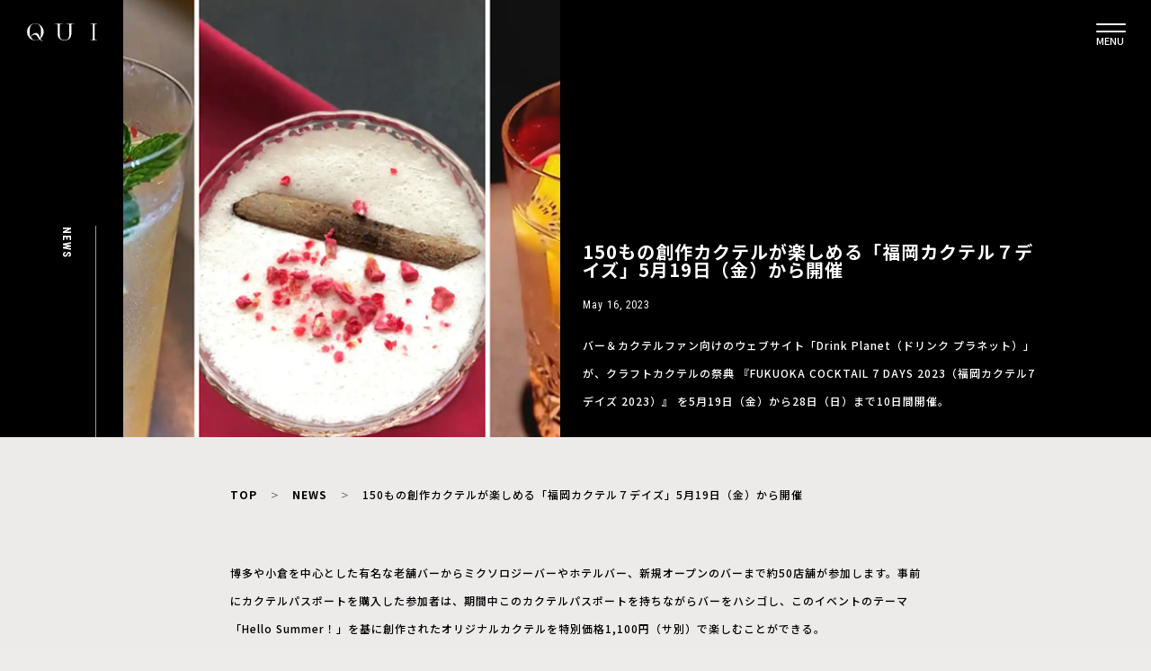

--- FILE ---
content_type: text/html; charset=UTF-8
request_url: https://qui.tokyo/news/2305-cocktail7days
body_size: 55052
content:
<!DOCTYPE html>
<html lang="ja" prefix="og: http://ogp.me/ns#">
<head>
    <meta charset="UTF-8">
    <meta http-equiv="X-UA-Compatible" content="IE=edge,chrome=1">
    <meta name="keywords" content="">
    <meta name="viewport" content="width=device-width, initial-scale=1, maximum-scale=1">
    <meta name="format-detection" content="telephone=no">

<!-- title/description/OGP -->
  <title>150もの創作カクテルが楽しめる「福岡カクテル７デイズ」5月19日（金）から開催 │ QUI - Fashion & Culture media</title>
  <meta name="description" content="バー＆カクテルファン向けのウェブサイト「Drink Planet（ドリンク プラネット）」が、クラフトカクテルの祭典 『FUKUOKA COCKTAIL 7 DAYS 2023（福岡カクテル7デイズ 2023）』 を5月19日（金）から28日（日）まで10日間開催。" />
<meta property="og:description" content="バー＆カクテルファン向けのウェブサイト「Drink Planet（ドリンク プラネット）」が、クラフトカクテルの祭典 『FUKUOKA COCKTAIL 7 DAYS 2023（福岡カクテル7デイズ 2023）』 を5月19日（金）から28日（日）まで10日間開催。" />
<meta property="og:type" content="article" />
<meta property="og:title" content="150もの創作カクテルが楽しめる「福岡カクテル７デイズ」5月19日（金）から開催 │ QUI - Fashion & Culture media" />

<meta property="og:url" content="https://qui.tokyo/news/2305-cocktail7days" />
<meta property="og:site_name" content="QUI - Fashion & Culture media" />
<meta property="og:image" content="https://qui.tokyo/wp-content/uploads/2023/05/17003413/6463a273a5cb3.webp" />
<meta name="twitter:card" content="summary_large_image" />
<meta name="twitter:site" content="@qui_official" />
<meta name="facebook-domain-verification" content="h0eqowcpckmp12cyhx99vbsvfjvqww" />

<!-- Google Tag Manager -->
<script>(function(w,d,s,l,i){w[l]=w[l]||[];w[l].push({'gtm.start':
new Date().getTime(),event:'gtm.js'});var f=d.getElementsByTagName(s)[0],
j=d.createElement(s),dl=l!='dataLayer'?'&l='+l:'';j.async=true;j.src=
'https://www.googletagmanager.com/gtm.js?id='+i+dl;f.parentNode.insertBefore(j,f);
})(window,document,'script','dataLayer','GTM-TXSNV36');</script>
<!-- End Google Tag Manager -->

<script>
window.WebFontConfig = {
  google: { families: ['Noto+Sans+JP:100,300.400,500,700,900', 'Noto+Serif+JP:200,300,400,500,600,700,900', 'Roboto+Condensed:300,300i,400,400i,700,700i'] },
  active: function() {
    sessionStorage.fonts = true;
  }
};

(function() {
  var wf = document.createElement('script');
  wf.src = 'https://ajax.googleapis.com/ajax/libs/webfont/1.6.26/webfont.js';
  wf.type = 'text/javascript';
  wf.async = 'true';
  var s = document.getElementsByTagName('script')[0];
  s.parentNode.insertBefore(wf, s);
})();
</script>
    <link rel="stylesheet" href="//cdn.jsdelivr.net/npm/slick-carousel@1.8.1/slick/slick.css">
    <link rel="stylesheet" href="//cdn.jsdelivr.net/npm/slick-carousel@1.8.1/slick/slick-theme.css">

    <link rel="stylesheet" href="https://qui.tokyo/wp-content/themes/qui/css/common.css?20220215">





    <link rel="stylesheet" href="//cdn.jsdelivr.net/npm/slick-carousel@1.8.1/slick/slick.css">
    <link rel="stylesheet" href="//cdn.jsdelivr.net/npm/slick-carousel@1.8.1/slick/slick-theme.css">


<link rel="stylesheet" href="https://qui.tokyo/wp-content/themes/qui/css/feature.css">
<link rel="stylesheet" href="https://qui.tokyo/wp-content/themes/qui/css/magnific-popup.css">





<link rel="stylesheet" href="https://qui.tokyo/wp-content/themes/qui/packages/series-slider/dist/style.css">
<link rel="stylesheet" href="https://qui.tokyo/wp-content/themes/qui/packages/sub-drawer/dist/style.css">

<script src="//code.jquery.com/jquery-1.11.0.min.js"></script>

<script src="//cdn.jsdelivr.net/npm/slick-carousel@1.8.1/slick/slick.min.js"></script>

<script>
        $(window).on('orientationchange',function(){
            setTimeout(function(){
                get_vh();
            }, 100);
        });
        window.addEventListener('load', () => {
            setTimeout(function(){
                get_vh();
            }, 100);
        });
        function get_vh() {
            let vh = window.innerHeight * 0.01;
            document.documentElement.style.setProperty('--vh', `${vh}px`);
        }
</script>

<style>
    @media screen and (max-width: 768px) {
        #q_area {
            height: calc(var(--vh, 1vh) * 100 - 65px);
        }
        header .zdo_drawer_menu .zdo_drawer_nav_wrapper {
            /*height: calc(var(--vh, 1vh) * 100 - 65px);*/
            height: 100vh;
        }
        header #search_box {
            height: calc(var(--vh, 1vh) * 100);
        }
    }
</style>

        <script>
            var ajaxurl = 'https://qui.tokyo/wp-admin/admin-ajax.php';
        </script>
    <link rel='dns-prefetch' href='//s.w.org' />
		<!-- This site uses the Google Analytics by MonsterInsights plugin v8.10.1 - Using Analytics tracking - https://www.monsterinsights.com/ -->
		<!-- Note: MonsterInsights is not currently configured on this site. The site owner needs to authenticate with Google Analytics in the MonsterInsights settings panel. -->
					<!-- No UA code set -->
				<!-- / Google Analytics by MonsterInsights -->
				<script type="text/javascript">
			window._wpemojiSettings = {"baseUrl":"https:\/\/s.w.org\/images\/core\/emoji\/12.0.0-1\/72x72\/","ext":".png","svgUrl":"https:\/\/s.w.org\/images\/core\/emoji\/12.0.0-1\/svg\/","svgExt":".svg","source":{"concatemoji":"https:\/\/qui.tokyo\/wp-includes\/js\/wp-emoji-release.min.js?ver=5.2.2"}};
			!function(a,b,c){function d(a,b){var c=String.fromCharCode;l.clearRect(0,0,k.width,k.height),l.fillText(c.apply(this,a),0,0);var d=k.toDataURL();l.clearRect(0,0,k.width,k.height),l.fillText(c.apply(this,b),0,0);var e=k.toDataURL();return d===e}function e(a){var b;if(!l||!l.fillText)return!1;switch(l.textBaseline="top",l.font="600 32px Arial",a){case"flag":return!(b=d([55356,56826,55356,56819],[55356,56826,8203,55356,56819]))&&(b=d([55356,57332,56128,56423,56128,56418,56128,56421,56128,56430,56128,56423,56128,56447],[55356,57332,8203,56128,56423,8203,56128,56418,8203,56128,56421,8203,56128,56430,8203,56128,56423,8203,56128,56447]),!b);case"emoji":return b=d([55357,56424,55356,57342,8205,55358,56605,8205,55357,56424,55356,57340],[55357,56424,55356,57342,8203,55358,56605,8203,55357,56424,55356,57340]),!b}return!1}function f(a){var c=b.createElement("script");c.src=a,c.defer=c.type="text/javascript",b.getElementsByTagName("head")[0].appendChild(c)}var g,h,i,j,k=b.createElement("canvas"),l=k.getContext&&k.getContext("2d");for(j=Array("flag","emoji"),c.supports={everything:!0,everythingExceptFlag:!0},i=0;i<j.length;i++)c.supports[j[i]]=e(j[i]),c.supports.everything=c.supports.everything&&c.supports[j[i]],"flag"!==j[i]&&(c.supports.everythingExceptFlag=c.supports.everythingExceptFlag&&c.supports[j[i]]);c.supports.everythingExceptFlag=c.supports.everythingExceptFlag&&!c.supports.flag,c.DOMReady=!1,c.readyCallback=function(){c.DOMReady=!0},c.supports.everything||(h=function(){c.readyCallback()},b.addEventListener?(b.addEventListener("DOMContentLoaded",h,!1),a.addEventListener("load",h,!1)):(a.attachEvent("onload",h),b.attachEvent("onreadystatechange",function(){"complete"===b.readyState&&c.readyCallback()})),g=c.source||{},g.concatemoji?f(g.concatemoji):g.wpemoji&&g.twemoji&&(f(g.twemoji),f(g.wpemoji)))}(window,document,window._wpemojiSettings);
		</script>
		<style type="text/css">
img.wp-smiley,
img.emoji {
	display: inline !important;
	border: none !important;
	box-shadow: none !important;
	height: 1em !important;
	width: 1em !important;
	margin: 0 .07em !important;
	vertical-align: -0.1em !important;
	background: none !important;
	padding: 0 !important;
}
</style>
	<link rel='stylesheet' id='wp-block-library-css'  href='https://qui.tokyo/wp-includes/css/dist/block-library/style.min.css?ver=5.2.2' type='text/css' media='all' />
<link rel='stylesheet' id='wp-pagenavi-css'  href='https://qui.tokyo/wp-content/plugins/wp-pagenavi/pagenavi-css.css?ver=2.70' type='text/css' media='all' />
<link rel='https://api.w.org/' href='https://qui.tokyo/wp-json/' />
<link rel="EditURI" type="application/rsd+xml" title="RSD" href="https://qui.tokyo/xmlrpc.php?rsd" />
<link rel="wlwmanifest" type="application/wlwmanifest+xml" href="https://qui.tokyo/wp-includes/wlwmanifest.xml" /> 
<meta name="generator" content="WordPress 5.2.2" />
<link rel="canonical" href="https://qui.tokyo/news/2305-cocktail7days" />
<link rel='shortlink' href='https://qui.tokyo/?p=82913' />
<link rel="alternate" type="application/json+oembed" href="https://qui.tokyo/wp-json/oembed/1.0/embed?url=https%3A%2F%2Fqui.tokyo%2Fnews%2F2305-cocktail7days" />
<link rel="alternate" type="text/xml+oembed" href="https://qui.tokyo/wp-json/oembed/1.0/embed?url=https%3A%2F%2Fqui.tokyo%2Fnews%2F2305-cocktail7days&#038;format=xml" />
<link rel="icon" href="https://qui.tokyo/wp-content/uploads/2019/04/cropped-Favicon-32x32.png" sizes="32x32" />
<link rel="icon" href="https://qui.tokyo/wp-content/uploads/2019/04/cropped-Favicon-192x192.png" sizes="192x192" />
<link rel="apple-touch-icon-precomposed" href="https://qui.tokyo/wp-content/uploads/2019/04/cropped-Favicon-180x180.png" />
<meta name="msapplication-TileImage" content="https://qui.tokyo/wp-content/uploads/2019/04/cropped-Favicon-270x270.png" />
		<style type="text/css" id="wp-custom-css">
			.youtube {
position: relative;
padding-bottom: 56.25%;
height: 0;
overflow: hidden;
}
.youtube iframe {
position: absolute;
top: 0;
left: 0;
width: 100%;
height: 100%;
}
.instagram-media{
margin:auto!important;
}		</style>
		</head>

<body id="sitetop" class="post-template-default single single-post postid-82913 single-format-standard">
<!-- Google Tag Manager (noscript) -->
<noscript><iframe src="https://www.googletagmanager.com/ns.html?id=GTM-TXSNV36"
height="0" width="0" style="display:none;visibility:hidden"></iframe></noscript>
<!-- End Google Tag Manager (noscript) -->
    <header>
      <div class="pc">
        <div class="wrap">
          <h1 class="logo">
            <a href="https://qui.tokyo/">
              <img src="https://qui.tokyo/wp-content/themes/qui/img/img_logo.svg" alt="QUI">
            </a>
          </h1>
          <div class="menu_button"><button type="button" class="alpha-menu"><span>MENU</span></button></div>
        </div>
      </div>

      <div id="search_box">
        <div class="search-box-content">
          <div class="box">

            <form method="get" class="search-box-form sp" id="searchform" action="https://qui.tokyo/media/">
              <input type="text" class="s" name="keyword" id="s" placeholder="SEARCH" />
              <button type="submit" class="searchsubmit">
                <img src="https://qui.tokyo/wp-content/themes/qui/img/icon_search_white_02.svg" alt="">
              </button>
            </form>

            <div class="type"> MAGAZINE </div>

            <div class="textarea">
              <form method="get" class="search-box-form pc" id="searchform" action="https://qui.tokyo/media/">
                <input type="text" class="s" name="keyword" id="s" placeholder="SEARCH" />
                <button type="submit" class="searchsubmit">
                  <img src="https://qui.tokyo/wp-content/themes/qui/img/icon_search_white_02.svg" alt="">
                </button>
              </form>
              <section class="category">
                <ul class="list">
                  <li class="item"><a href="/media/">ALL</a></li>
                  <li class="item"><a href="/media?category=feature">FEATURE</a></li>
                  <li class="item"><a href="/media?category=fashion">FASHION</a></li>
                  <li class="item"><a href="/media?category=film">FILM</a></li>
                  <li class="item"><a href="/media?category=music">MUSIC</a></li>
                  <li class="item"><a href="/media?category=art-design">ART/DESIGN</a></li>
                  <li class="item"><a href="/media?category=beauty">BEAUTY</a></li>
                  <li class="item"><a href="/media?category=life-style">LIFE/STYLE</a></li>
                  <li class="item"><a href="/media?category=news">NEWS</a></li>
                  <li class="item"><a href="/media?category=shopping">SHOPPING</a></li>
                  <li class="item"><a href="/brand">BRANDS</a></li>
                  <li class="item"><a href="/collection">COLLECTION</a></li>
                  <li class="item"><a href="/shop">PLACE</a></li>
                  <li class="item"><a href="/creator">CREATOR</a></li>
                  <li class="item"><a href="/models">MODELS</a></li>
                </ul>
              </section>
            </div>

          </div>

          <div class="box">
            <div class="type"> OTHER </div>

            <div class="textarea">
              <section class="category">
                <ul class="list">
                  <li class="item"><a href="/news-release/">NEWS RELEASE</a></li>
                  <li class="item"><a href="https://store.qui.tokyo/" target="_blank">STORE</a></li>
                  <li class="item"><a href="/about">ABOUT</a></li>
                  <li class="item"><a href="http://find-egg.co.jp/" target="_blank">COMPANY</a></li>
                  <li class="item"><a href="/privacypolicy">PRIVACY POLICY</a></li>
                  <li class="item"><a href="/contact">CONTACT</a></li>
                </ul>
              </section>
            </div>

            <div class="bottom-area">


              <section class="sns">
                <div>
                <!-- <div class="line">

                    <a href="/store/line"><img src="https://qui.tokyo/wp-content/themes/qui/img/img_line_friend.svg" alt="LINE友達追加"></a>
                  </div> -->
                  <ul class="list">
                    <li class="item">
                      <a href="https://www.instagram.com/qui_tokyo/" target="_blank" rel="noopener noreferrer">
                        <img src="https://qui.tokyo/wp-content/themes/qui/img/icon-instagram-g.svg" alt="Instagram">
                      </a>
                    </li>
                    <li class="item">
                      <a href="https://mobile.twitter.com/qui_tokyo/" target="_blank" rel="noopener noreferrer">
                        <img src="https://qui.tokyo/wp-content/themes/qui/img/icon-twitter-g.svg" alt="Twitter">
                      </a>
                    </li>
                    <li class="item">
                    <a href="https://lin.ee/gvYYCwB" target="_blank" rel="noopener noreferrer">
                        <img src="https://qui.tokyo/wp-content/themes/qui/img/icon-line-g.svg" alt="Line">
                      </a>
                    </li>
                    <li class="item">
                      <a href="https://pin.it/22MNMNs" target="_blank" rel="noopener noreferrer">
                        <img src="https://qui.tokyo/wp-content/themes/qui/img/icon/pinterest-wt.svg" alt="Pinterest">
                      </a>
                    </li>
                    <li class="item">
                      <a href="https://www.facebook.com/qui.tokyo" target="_blank" rel="noopener noreferrer">
                        <img src="https://qui.tokyo/wp-content/themes/qui/img/icon/facebook-wt.svg" alt="Facebook">
                      </a>
                    </li>
                    <li class="item">
                    <a href="https://vt.tiktok.com/ZSeuqE8Xg/" target="_blank" rel="noopener noreferrer">
                        <img src="https://qui.tokyo/wp-content/themes/qui/img/icon/tiktok-wt.svg" alt="Tiktok">
                      </a>
                    </li>
                  </ul>

                  <div class="menu-copyright">&copy; 2026 FIND EGG Inc.</div>
                </div>
              </section>
            </div>
          </div>
        </div>
      </div>
    </header>


    
<link rel="stylesheet" href="https://qui.tokyo/wp-content/themes/qui/css/single-post.css">
<main class="single-post-wrap" style="background-color: #edebea">
  <div class="pc-mv">
    <div class="pc-mv-category-wrap">
      NEWS    </div>
          <div class="pc-mv-image-wrap">
        <img class="thumbnail-img" src="https://qui.tokyo/wp-content/uploads/2023/05/17003413/6463a273a5cb3.webp" />
      </div>
        <div class="pc-mv-title-wrap">
      <h1> 150もの創作カクテルが楽しめる「福岡カクテル７デイズ」5月19日（金）から開催 </h1>
      <div class="publish-date">
        May 16, 2023      </div>
      <section class="discription">
        バー＆カクテルファン向けのウェブサイト「Drink Planet（ドリンク プラネット）」が、クラフトカクテルの祭典 『FUKUOKA COCKTAIL 7 DAYS 2023（福岡カクテル7デイズ 2023）』 を5月19日（金）から28日（日）まで10日間開催。      </section>
    </div>
  </div>
  <img class="sp-mv" src="https://qui.tokyo/wp-content/uploads/2023/05/17003413/6463a273a5cb3.webp" />

  <div class="color-wrapper" style="background-color: #edebea">
  
  <!-- <div class="article-wrap"> -->
    <div class="container">


      <section class="breadcrumbs">
        <!-- <ul style="color:#FFF;"> -->
        <ul style="color:#000;">
            <li> <a style="color:#000;" href="/" >TOP</a> </li>
            <li> <a style="color:#000;" href="/media/?category=news">NEWS</a> </li>
            <li> 150もの創作カクテルが楽しめる「福岡カクテル７デイズ」5月19日（金）から開催 </li>
        </ul>
      </section>
    
      <article>
      <!-- <div class="title-divider"></div> -->

      <h1 class="pc-hidden" style="color:#000;" > 150もの創作カクテルが楽しめる「福岡カクテル７デイズ」5月19日（金）から開催 </h1>
      <div class="pc-hidden" style="color:#000;" class="publish-date">
          May 16, 2023 - NEWS      </div>
      <section class="pc-hidden" style="color:#000;" class="discription">
          バー＆カクテルファン向けのウェブサイト「Drink Planet（ドリンク プラネット）」が、クラフトカクテルの祭典 『FUKUOKA COCKTAIL 7 DAYS 2023（福岡カクテル7デイズ 2023）』 を5月19日（金）から28日（日）まで10日間開催。      </section>

      
        <section>
          <div id="toc" class="index" style="color:#000; border-color:#000;"></div>
        </section>


        <section class="content" style=" background-color: #edebea">

          <p>博多や小倉を中心とした有名な老舗バーからミクソロジーバーやホテルバー、新規オープンのバーまで約50店舗が参加します。事前にカクテルパスポートを購入した参加者は、期間中このカクテルパスポートを持ちながらバーをハシゴし、このイベントのテーマ 「Hello Summer！」を基に創作されたオリジナルカクテルを特別価格1,100円（サ別）で楽しむことができる。</p>
<p>また、５月21日（日）には、Villageにおいて１日限定で有名ブランドが出店するPOP UP BARで旬のカクテル＆モクテルが無料で楽しめる。</p>
<p>&nbsp;</p>
<p><img class="aligncenter size-full wp-image-82914" src="https://qui.tokyo/wp-content/uploads/2023/05/17003308/6463a2328a0df.webp" alt="" /><br />
出展POP UP BAR (写真左上から時計回り)　＊当日会場ではグラスは使用しません。</p>
<p>■　FLOR DE CAÑA　 フロール・デ・カーニャ バー（ラム）<br />
南米ニカラグアの活火山の麓で生産方法に拘り、砂糖や人工的な添加物を一切使用せず、バーボン樽で熟成したラム。</p>
<p>■　DON JULIO ドン・フリオ バー　（テキーラ）<br />
手作業によるアガベ栽培から最終的な樽での熟成にいたるまで、全行程のひとつひとつに入念な注意が払われてつくられるプレミアムテキーラ。</p>
<p>■　MONIN　モナン バー　（シロップ）<br />
1912年から続く家族経営のフランスを代表するブランド。世界150ヶ国以上のプロフェッショナルから愛されるシロップブランド。</p>
<p>■　X-RATED　エックスレイテッド　バー　（リキュール）<br />
ウオッカをベースとしたパッションフルーツやブラッドオレンジのみずみずしい果実の風味が魅力の華やかなピンクのリキュール。</p>
<p>■　GLENMORANGIE グレンモーレンジィ バー　（シングルモルトウィスキー）<br />
スコットランドで最も背の高いポットスティルを使用、ハイランド地方のミネラルたっぷりの水、拘りの樽から生まれたシングルモルトウィスキー。</p>
<p>■　HENDRICK’S ヘンドリックス バー　（ジン）<br />
スコットランド産プレミアムジン。11種類のボタニカルに薔薇とキュウリのエッセンスが加わった華やかな香りと柑橘系の爽やかな味わいが特徴。</p>
<p>&nbsp;</p>
<h3>特別企画【Village】</h3>
<p><img class="aligncenter size-full wp-image-82916" src="https://qui.tokyo/wp-content/uploads/2023/05/17003452/6463a29a81fe6.webp" alt="" /></p>
<p>さらに、Villageでは2022年度のAsia’s 50 Best Bars で、日本最高位の5位に選ばれた東京・新宿のバー「Bar BenFiddich」が登場。鹿山博康氏のカクテルが杯数限定で飲める他、SNSなどで話題の「旅する喫茶」の大人のクリームソーダカクテルが特別に登場。（有料）</p>
<p>&nbsp;</p>
<h3>イベント概要</h3>
<p><img class="aligncenter size-full wp-image-82917" src="https://qui.tokyo/wp-content/uploads/2023/05/17003516/6463a2b37f123.webp" alt="" /></p>
<p>■イベント名：<br />
福岡カクテル7デイズ 2023　–クラフトカクテルの祭典 –</p>
<p>■開催日時＆場所：<br />
１）Village [メイン会場]　POP UPカクテルイベント<br />
2023年5月21日（日）12:00~18:00<br />
６つのブランドのPOP UP BARを展開。各ブースの旬のカクテルを１杯ずつ合計６つのカクテルが楽しめる。<br />
Village：Water site. OTTO(ウォーターサイト　オットー)　天神・中州<br />
住所：福岡県福岡市中央区天神１-16-1西鉄イン</p>
<p>■カクテルパスポート価格：<br />
前売券は、公式サイトでは5月15日（月）昼12時まで。参加店舗でも販売）<br />
前売券　3,520円（税込）<br />
前売ペアチケット　6,600円（税込、29% off ）<br />
当日券　4,620円（税込）</p>
<p>■パスポート有効期間：2023年5月19日（金）から28日（日）</p>
<p>&nbsp;</p>
<h3>【カクテルパスポート】に含まれる4つの特典</h3>
<p><img class="aligncenter size-full wp-image-82918" src="https://qui.tokyo/wp-content/uploads/2023/05/17003546/6463a2d0cb3ea.webp" alt="" /><br />
①参加店舗でイベントのためのカクテルが１杯1,100円（税込、サ別）で楽しめる。<br />
②カクテルパスポートには1,100円（税込、サ別）の無料カクテルクーポン１枚が付いておりイベント期間中、参加店舗で使用できる。<br />
③ 5月21日（日）開催のPOP UP カクテルイベントに参加でき、POP UP BARでの6カクテルを無料体験できます。<br />
④イベント後もバーブックとしてご利用いただけます。</p>
<p>■<a href="https://cocktailbar.jp/fukuoka/7days/">福岡カクテル7デイズ　公式サイト　</a></p>
        </section>
<!-- </div> -->




        <div class="share">
          <p style="color:#000;" class="title">Share</p>
                      <ul class="list">
            <!--Facebookボタン-->
            <li class="item">
              <a href="//www.facebook.com/sharer.php?src=bm&u=https://qui.tokyo/news/2305-cocktail7days&t=150もの創作カクテルが楽しめる「福岡カクテル７デイズ」5月19日（金）から開催" title="Facebookでシェア" onclick="javascript:window.open(this.href, '_blank', 'menubar=no,toolbar=no,resizable=yes,scrollbars=yes,height=800,width=600');return false;">
               <img src="https://qui.tokyo/wp-content/themes/qui/img/icon-share-facebook-b.svg" alt="">
              </a>
            </li>

            <!-- Twitter -->
            <li class="item">
              <a href="//twitter.com/share?text=150もの創作カクテルが楽しめる「福岡カクテル７デイズ」5月19日（金）から開催&url=https://qui.tokyo/news/2305-cocktail7days" title="Twitterでシェア" onclick="javascript:window.open(this.href, '_blank', 'menubar=no,toolbar=no,resizable=yes,scrollbars=yes,height=400,width=600');return false;">
               <img src="https://qui.tokyo/wp-content/themes/qui/img/icon-share-twitter-b.svg" alt="">
              </a>
            </li>

            <!-- はてな -->
            <li class="item">
              <a href="//b.hatena.ne.jp/add?mode=confirm&url=https://qui.tokyo/news/2305-cocktail7days" onclick="javascript:window.open(this.href, '_blank', 'menubar=no,toolbar=no,resizable=yes,scrollbars=yes,height=600,width=1000');return false;" title="はてなブックマークに登録">
                <img src="https://qui.tokyo/wp-content/themes/qui/img/icon-share-hatenablog-b.svg" alt="">
              </a>
            </li>

            <!-- LINE -->
            <li class="item">
              <a href="//line.me/R/msg/text/?150もの創作カクテルが楽しめる「福岡カクテル７デイズ」5月19日（金）から開催%0Ahttps://qui.tokyo/news/2305-cocktail7days" target="_blank" title="LINEに送る">
               <img src="https://qui.tokyo/wp-content/themes/qui/img/icon_share_line.png" alt="">
              </a>
            </li>
          </ul>
        </div>
        
        <div class="post_tag_wrap">
          <span class="post_tag_ttl">Tag</span>
          <ul class="post_tag">
                      </ul>
        </div>

      </article>

      <!-- </div> -->
    </div></div>


    <div class="article-wrap">
    <div class="container">

      <section class="recent-box">
        <h2 class="recent">NEW ARRIVALS</h2>
        <div class="archive-list">
                    <article>
            <a href="https://qui.tokyo/news/2601-bao-bao-issey-miyake-2026-ss-new-item">
              <div class="thumbnail-wrap">
                <div class="thumbnail" style="background-image: url('https://qui.tokyo/wp-content/uploads/2026/01/13161200/6965f03b64c1d.webp')"> </div>
              </div>

              <div class="textarea">
                <div class="type sp-hidden">
                    NEWS                </div>
                <div class="inner">
                  <div class="publish-date pc-hidden">
                    Jan 20, 2026                  </div>
                  <div class="title"> BAO BAO ISSEY MIYAKEが2026年春夏シーズンの1月新作アイテムを発売 </div>
                  <div class="publish-date sp-hidden">
                    Jan 20, 2026                  </div>
                </div>
              </div>
            </a>
          </article>
                              <article>
            <a href="https://qui.tokyo/news/2601-jazz-heroes-collectionby-ramdane-touhami-for-die-drei-berge">
              <div class="thumbnail-wrap">
                <div class="thumbnail" style="background-image: url('https://qui.tokyo/wp-content/uploads/2026/01/13175643/696608ca6bbd5.webp')"> </div>
              </div>

              <div class="textarea">
                <div class="type sp-hidden">
                    NEWS                </div>
                <div class="inner">
                  <div class="publish-date pc-hidden">
                    Jan 20, 2026                  </div>
                  <div class="title"> ラムダン・トゥアミのジャズ愛が詰まった新作コレクション「JAZZ HEROES COLLECTION by Ramdane Touhami for DIE DREI BERGE」をローンチ </div>
                  <div class="publish-date sp-hidden">
                    Jan 20, 2026                  </div>
                </div>
              </div>
            </a>
          </article>
                              <article>
            <a href="https://qui.tokyo/news/2601-russell-athletic-berberjin">
              <div class="thumbnail-wrap">
                <div class="thumbnail" style="background-image: url('https://qui.tokyo/wp-content/uploads/2026/01/20115553/696eeeb43ded5.webp')"> </div>
              </div>

              <div class="textarea">
                <div class="type sp-hidden">
                    NEWS                </div>
                <div class="inner">
                  <div class="publish-date pc-hidden">
                    Jan 20, 2026                  </div>
                  <div class="title"> RUSSELL ATHLETIC x BerBerJin、初のコラボアイテムが発売 </div>
                  <div class="publish-date sp-hidden">
                    Jan 20, 2026                  </div>
                </div>
              </div>
            </a>
          </article>
                              <article>
            <a href="https://qui.tokyo/news/2601-miriam-haskell">
              <div class="thumbnail-wrap">
                <div class="thumbnail" style="background-image: url('https://qui.tokyo/wp-content/uploads/2026/01/20110435/696ee2b172c8e.webp')"> </div>
              </div>

              <div class="textarea">
                <div class="type sp-hidden">
                    NEWS                </div>
                <div class="inner">
                  <div class="publish-date pc-hidden">
                    Jan 20, 2026                  </div>
                  <div class="title"> 企画展「ミリアム・ハスケルはご存じ？」、稀少なアンサインド作品を一堂に展示 </div>
                  <div class="publish-date sp-hidden">
                    Jan 20, 2026                  </div>
                </div>
              </div>
            </a>
          </article>
                              <article>
            <a href="https://qui.tokyo/news/2601-niceness-shibuyaparco-popup">
              <div class="thumbnail-wrap">
                <div class="thumbnail" style="background-image: url('https://qui.tokyo/wp-content/uploads/2026/01/20101905/696ed808933bd.webp')"> </div>
              </div>

              <div class="textarea">
                <div class="type sp-hidden">
                    NEWS                </div>
                <div class="inner">
                  <div class="publish-date pc-hidden">
                    Jan 20, 2026                  </div>
                  <div class="title"> NICENESS、1/25（日）まで渋谷PARCOで初のPOPUPを開催中 </div>
                  <div class="publish-date sp-hidden">
                    Jan 20, 2026                  </div>
                </div>
              </div>
            </a>
          </article>
                              <article>
            <a href="https://qui.tokyo/news/2601-lo-vaguekobe">
              <div class="thumbnail-wrap">
                <div class="thumbnail" style="background-image: url('https://qui.tokyo/wp-content/uploads/2025/12/26121221/694dfd131e9af.webp')"> </div>
              </div>

              <div class="textarea">
                <div class="type sp-hidden">
                    NEWS                </div>
                <div class="inner">
                  <div class="publish-date pc-hidden">
                    Jan 20, 2026                  </div>
                  <div class="title"> 蓄積された時間が、遠い風景を呼び覚ます──津田直の個展「LO−逆さまの杯と杖−」がVague Kobeで1/23（金）より開催 </div>
                  <div class="publish-date sp-hidden">
                    Jan 20, 2026                  </div>
                </div>
              </div>
            </a>
          </article>
                            </div>
      </section>

      <section class="recommend-box">
        <h2 class="recommend">Recommend</h2>
        <div class="archive-list">
                    <article>
            <a href="https://qui.tokyo/news/2509-jo-malone-london-2025-christmas-collection">
 

              <div class="thumbnail-wrap">
                <div class="thumbnail" style="background-image: url('https://qui.tokyo/wp-content/uploads/2025/09/17153926/68ca579e629af.webp')"> </div>
              </div>
              <div class="textarea">
                <div class="type sp-hidden">
                    NEWS                </div>
                <div class="inner">
                  <div class="publish-date pc-hidden">
                    Sep 17, 2025                  </div>
                  <div class="title"> Jo Malone London、2025年クリスマスコレクションが10/17（金）より発売 </div>
                  <div class="publish-date sp-hidden">
                    Sep 17, 2025                  </div>
                </div>
              </div>
            </a>
          </article>
                              <article>
            <a href="https://qui.tokyo/news/2410-paul-smith-six-decades-of-paul-smith-tailoring">
 

              <div class="thumbnail-wrap">
                <div class="thumbnail" style="background-image: url('https://qui.tokyo/wp-content/uploads/2024/10/04145211/66ff828b790bb.webp')"> </div>
              </div>
              <div class="textarea">
                <div class="type sp-hidden">
                    NEWS                </div>
                <div class="inner">
                  <div class="publish-date pc-hidden">
                    Oct 4, 2024                  </div>
                  <div class="title"> 「写真を囲むフレーム:ポール・スミス テーラリングの60年」 展覧会のオープニングを祝い、豊川悦司、松坂桃李らが来場 </div>
                  <div class="publish-date sp-hidden">
                    Oct 4, 2024                  </div>
                </div>
              </div>
            </a>
          </article>
                              <article>
            <a href="https://qui.tokyo/news/2407-s-a-r-xshintokyo-at-billboard-live-yokohama-2024">
 

              <div class="thumbnail-wrap">
                <div class="thumbnail" style="background-image: url('https://qui.tokyo/wp-content/uploads/2024/07/18161558/6698c12e16f4c.webp')"> </div>
              </div>
              <div class="textarea">
                <div class="type sp-hidden">
                    NEWS                </div>
                <div class="inner">
                  <div class="publish-date pc-hidden">
                    Jul 18, 2024                  </div>
                  <div class="title"> ナノ・ユニバース創立25周年を記念、 S.A.R.×新東京がビルボードライブで共演 </div>
                  <div class="publish-date sp-hidden">
                    Jul 18, 2024                  </div>
                </div>
              </div>
            </a>
          </article>
                              <article>
            <a href="https://qui.tokyo/news/ys-bang-on-4">
 

              <div class="thumbnail-wrap">
                <div class="thumbnail" style="background-image: url('https://qui.tokyo/wp-content/uploads/2022/07/17162742/main-3-2.jpg')"> </div>
              </div>
              <div class="textarea">
                <div class="type sp-hidden">
                    NEWS                </div>
                <div class="inner">
                  <div class="publish-date pc-hidden">
                    Jul 17, 2022                  </div>
                  <div class="title"> ワイズバングオン！ ヴィンテージやユーズドのウェアを着想源に再解釈された最新コレクション。 </div>
                  <div class="publish-date sp-hidden">
                    Jul 17, 2022                  </div>
                </div>
              </div>
            </a>
          </article>
                              <article>
            <a href="https://qui.tokyo/news/2308-fumietanaka-kingstar">
 

              <div class="thumbnail-wrap">
                <div class="thumbnail" style="background-image: url('https://qui.tokyo/wp-content/uploads/2023/08/21161736/64e30f9029593.webp')"> </div>
              </div>
              <div class="textarea">
                <div class="type sp-hidden">
                    NEWS                </div>
                <div class="inner">
                  <div class="publish-date pc-hidden">
                    Aug 21, 2023                  </div>
                  <div class="title"> FUMIE TANAKA × King Star 鯖江の職人の技とデザイナーのこだわりが凝縮されたアイウェアが8/18日(金)にリリース </div>
                  <div class="publish-date sp-hidden">
                    Aug 21, 2023                  </div>
                </div>
              </div>
            </a>
          </article>
                              <article>
            <a href="https://qui.tokyo/news/2510-biotope-exhibition-fancy-free">
 

              <div class="thumbnail-wrap">
                <div class="thumbnail" style="background-image: url('https://qui.tokyo/wp-content/uploads/2025/10/27125959/68feee3e7d0a7.webp')"> </div>
              </div>
              <div class="textarea">
                <div class="type sp-hidden">
                    NEWS                </div>
                <div class="inner">
                  <div class="publish-date pc-hidden">
                    Oct 27, 2025                  </div>
                  <div class="title"> グループ展「BIOTOPE exhibition　fancy free」が東京・大阪で開催 </div>
                  <div class="publish-date sp-hidden">
                    Oct 27, 2025                  </div>
                </div>
              </div>
            </a>
          </article>
                              <article>
            <a href="https://qui.tokyo/news/ys-11">
 

              <div class="thumbnail-wrap">
                <div class="thumbnail" style="background-image: url('https://qui.tokyo/wp-content/uploads/2022/09/01030832/630fa3a06c0c8.jpg')"> </div>
              </div>
              <div class="textarea">
                <div class="type sp-hidden">
                    NEWS                </div>
                <div class="inner">
                  <div class="publish-date pc-hidden">
                    Sep 1, 2022                  </div>
                  <div class="title"> Y'sの中で展開される「Y's….」の最新コレクションが発売。 </div>
                  <div class="publish-date sp-hidden">
                    Sep 1, 2022                  </div>
                </div>
              </div>
            </a>
          </article>
                              <article>
            <a href="https://qui.tokyo/news/wildside-yohji-yamamoto">
 

              <div class="thumbnail-wrap">
                <div class="thumbnail" style="background-image: url('https://qui.tokyo/wp-content/uploads/2022/07/14202933/main-3-1.jpg')"> </div>
              </div>
              <div class="textarea">
                <div class="type sp-hidden">
                    NEWS                </div>
                <div class="inner">
                  <div class="publish-date pc-hidden">
                    Jul 14, 2022                  </div>
                  <div class="title"> ヨウジヤマモト社の新プロジェクト「WILDSIDE YOHJI YAMAMOTO」が7月20日(水)にグローバルローンチ。 </div>
                  <div class="publish-date sp-hidden">
                    Jul 14, 2022                  </div>
                </div>
              </div>
            </a>
          </article>
                              <article>
            <a href="https://qui.tokyo/news/2507-the-hemispheres">
 

              <div class="thumbnail-wrap">
                <div class="thumbnail" style="background-image: url('https://qui.tokyo/wp-content/uploads/2025/07/02121111/6864a34e9795d.webp')"> </div>
              </div>
              <div class="textarea">
                <div class="type sp-hidden">
                    NEWS                </div>
                <div class="inner">
                  <div class="publish-date pc-hidden">
                    Jul 2, 2025                  </div>
                  <div class="title"> HOSOO GALLERYにて、DIMORESTUDIOとの協業展示「The Hemispheres」開催 </div>
                  <div class="publish-date sp-hidden">
                    Jul 2, 2025                  </div>
                </div>
              </div>
            </a>
          </article>
                              <article>
            <a href="https://qui.tokyo/news/2511-growing-curves-takahashikazuma-hike">
 

              <div class="thumbnail-wrap">
                <div class="thumbnail" style="background-image: url('https://qui.tokyo/wp-content/uploads/2025/11/25165252/6925605297361.webp')"> </div>
              </div>
              <div class="textarea">
                <div class="type sp-hidden">
                    NEWS                </div>
                <div class="inner">
                  <div class="publish-date pc-hidden">
                    Nov 28, 2025                  </div>
                  <div class="title"> 企画展「Growing Curves」──樹種の個性が導く高橋主馬の造形 </div>
                  <div class="publish-date sp-hidden">
                    Nov 28, 2025                  </div>
                </div>
              </div>
            </a>
          </article>
                              <article>
            <a href="https://qui.tokyo/news/2509-animal-locomotion-muybridge">
 

              <div class="thumbnail-wrap">
                <div class="thumbnail" style="background-image: url('https://qui.tokyo/wp-content/uploads/2025/08/20142219/68a55b8a0d6be.webp')"> </div>
              </div>
              <div class="textarea">
                <div class="type sp-hidden">
                    NEWS                </div>
                <div class="inner">
                  <div class="publish-date pc-hidden">
                    Sep 24, 2025                  </div>
                  <div class="title"> 動画の原点『アニマル・ロコモーション』「連続写真に取り憑かれた男 エドワード・マイブリッジ」展、10/1（水）よりフジフイルム スクエア 写真歴史博物館で開催 </div>
                  <div class="publish-date sp-hidden">
                    Sep 24, 2025                  </div>
                </div>
              </div>
            </a>
          </article>
                              <article>
            <a href="https://qui.tokyo/news/urbs">
 

              <div class="thumbnail-wrap">
                <div class="thumbnail" style="background-image: url('https://qui.tokyo/wp-content/uploads/2022/07/15233838/main-2-7.jpg')"> </div>
              </div>
              <div class="textarea">
                <div class="type sp-hidden">
                    NEWS                </div>
                <div class="inner">
                  <div class="publish-date pc-hidden">
                    Jul 15, 2022                  </div>
                  <div class="title"> 「SEE SEE」のREPRINT COLLECTIONがアーバンリサーチバイヤーズセレクトにて数量限定で販売。 </div>
                  <div class="publish-date sp-hidden">
                    Jul 15, 2022                  </div>
                </div>
              </div>
            </a>
          </article>
                            </div>
      </section>
    </div>
  </div>
</main>

<style>
  .color-wrapper hr{border: 0; height: 1px; background-color: #000;}
  #all-photo:before, #all-photo:after, .single-post-wrap article .headline:before, .single-post-wrap article .headline:after, .single-post-wrap article .profile .box + .box:before, .single-post-wrap article .profile .box + .box:after{ background-color: #000; }
  .single-post-wrap article .content h2{border-color: #000;}
  .single-post-wrap article .profile, .single-post-wrap article .profile a, 
  .single-post-wrap article .index ol li a,
  .single-post-wrap article .content .article-link, .single-post-wrap article .content .article-link .textarea, 
  .single-post-wrap article .content .article-link .textarea .type, 
  .single-post-wrap article .content .article-link a .publish-date, 
  .single-post-wrap article .content h2{ color: #000; border-color: #000; }
  .single-post-wrap article .content .article-link:before, 
  .single-post-wrap article .content .article-link:after{background:#edebea;}
</style>

<script src="https://qui.tokyo/wp-content/themes/qui/js/jquery.magnific-popup.min.js"></script>
<script src="https://qui.tokyo/wp-content/themes/qui/js/toc.js"></script>
<script>
jQuery(function($) {
    var idcount = 1;
    var toc = '';
    var currentlevel = 0;
    jQuery("section.content h2", this).each(function() {
        this.id = "toc-" + idcount;
        idcount++;
        var level = 0;
        if (this.nodeName.toLowerCase() == "h2") {
            level = 1;
        } else if (this.nodeName.toLowerCase() == "h3") {
            level = 2;
        }
        while (currentlevel < level) {
            toc += '<ol>';
            currentlevel++;
        }
        while (currentlevel > level) {
            toc += "</ol>";
            currentlevel--;
        }
        // toc += '<li><a href="#' + this.id + '">' + jQuery(this).html() + "</a></li>\n";
        toc += '<li><a href="#' + this.id + '">' + jQuery(this).text() + "</a></li>\n";
    });
    while (currentlevel > 0) {
        toc += "</ol>";
        currentlevel--;
    }
    if (jQuery("section.content h2")[0]) {
      jQuery("#toc").html('<div style="color:#000; background:#edebea">Index</div>'+ toc);
    } else {
      jQuery("#toc").remove();
    }
    jQuery('.single-post-wrap article .photos ul.photo-slider').magnificPopup({
      delegate: 'a:not(.slick-cloned a)',
      type: 'image',
      removalDelay: 500, //delay removal by X to allow out-animation
      callbacks: {
        beforeOpen: function() {
          // just a hack that adds mfp-anim class to markup
           this.st.image.markup = this.st.image.markup.replace('mfp-figure', 'mfp-figure mfp-with-anim');
           this.st.mainClass = this.st.el.attr('data-effect');
        }
      },
       gallery:{
        enabled: true,
        preload: [0,2],
        navigateByImgClick: true,
        arrowMarkup: '<button title="%title%" type="button" class="mfp-arrow mfp-arrow-%dir%"></button>',
        tPrev: 'Previous (Left arrow key)',
        tNext: 'Next (Right arrow key)',
        tCounter: '<span class="mfp-counter">%curr% of %total%</span>'
        },
        closeOnContentClick: true,
        midClick: true
    });
    jQuery('.single-post-wrap article .photos ul.photo-list').magnificPopup({
      delegate: 'a',
      type: 'image',
      removalDelay: 500, //delay removal by X to allow out-animation
      callbacks: {
        beforeOpen: function() {
          // just a hack that adds mfp-anim class to markup
           this.st.image.markup = this.st.image.markup.replace('mfp-figure', 'mfp-figure mfp-with-anim');
           this.st.mainClass = this.st.el.attr('data-effect');
        }
      },
       gallery:{
        enabled: true,
        preload: [0,2],
        navigateByImgClick: true,
        arrowMarkup: '<button title="%title%" type="button" class="mfp-arrow mfp-arrow-%dir%"></button>',
        tPrev: 'Previous (Left arrow key)',
        tNext: 'Next (Right arrow key)',
        tCounter: '<span class="mfp-counter">%curr% of %total%</span>'
        },
        closeOnContentClick: true,
        midClick: true
    });
    
    jQuery(window).on('load', function(){
      var $slider = jQuery('ul.photo-slider');
      if (!$slider.hasClass('slick-initialized')) {
        $slider.slick({
          infinite: true,
          dots: true,
          arrows: false,
          centerMode: false,
          variableWidth: false,
          centerPadding: '0',
          autoplay: false,
          slidesToShow: 1,
          slidesToScroll: 1
        });
      }
    });
});
</script>
<link rel="stylesheet" href="https://qui.tokyo/wp-content/themes/qui/css/footer.css">
<footer>


<div id="footer-navigation">
<div class="link "><a class="animation1" href='/media?category=feature'><span class='text'>FEATURE</span><img src="https://qui.tokyo/wp-content/themes/qui/img/footer/link-feature-min.jpg"></a></div>
<div class="link "><a class="animation2" href='/media?category=fashion'><span class='text'>FASHION</span><img src="https://qui.tokyo/wp-content/themes/qui/img/footer/link-fashion-min.jpg"></a></div>

<div class="link "><a class="animation3" href='/media?category=film'><span class='text'>FILM</span><img src="https://qui.tokyo/wp-content/themes/qui/img/footer/link-film-min.jpg"></a></div>
<div class="link "><a class="animation4" href='/media?category=music'><span class='text'>MUSIC</span><img src="https://qui.tokyo/wp-content/themes/qui/img/footer/link-music-min.jpg"></a></div>
<div class="link "><a class="animation5" href='/media?category=art-design'><span class='text'>ART/DESIGN</span><img src="https://qui.tokyo/wp-content/themes/qui/img/footer/link-art-design-min.jpg"></a></div>
<div class="link "><a class="animation6" href='/media?category=beauty'><span class='text'>BEAUTY</span><img src="https://qui.tokyo/wp-content/themes/qui/img/footer/link-beauty-min.jpg"></a></div>
<div class="link "><a class="animation7" href='/media?category=life-style'><span class='text'>LIFE/STYLE</span><img src="https://qui.tokyo/wp-content/themes/qui/img/footer/link-life-style-min.jpg"></a></div>

<div class="link "><a class="animation8" href='/media?category=news'><span class='text'>NEWS</span><img src="https://qui.tokyo/wp-content/themes/qui/img/footer/link-news-min.jpg"></a></div>
<div class="link "><a class="animation9" href='/media?category=shopping'><span class='text'>SHOPPING</span><img src="https://qui.tokyo/wp-content/themes/qui/img/footer/link-store-min.jpg"></a></div>
<div class="link "><a class="animation10" href='/brand'><span class='text'>BRAND</span><img src="https://qui.tokyo/wp-content/themes/qui/img/footer/link-brand-min.jpg"></a></div>
<div class="link "><a class="animation11" href='/collection'><span class='text'>COLLECTION</span><img src="https://qui.tokyo/wp-content/themes/qui/img/footer/link-collection-min.jpg"></a></div>


</div>


  <div class="foot_sns">
    <div class="sns_box"> 
      <a href="https://www.instagram.com/qui_tokyo/" target="_blank" rel="noopener noreferrer"><img src="https://qui.tokyo/wp-content/themes/qui/img/icon-instagram.svg" alt="Instagram"></a>
      <a href="https://mobile.twitter.com/qui_tokyo/" target="_blank" rel="noopener noreferrer"><img src="https://qui.tokyo/wp-content/themes/qui/img/icon-twitter.svg" alt="Twitter"></a>
      <a href="https://lin.ee/gvYYCwB" target="_blank" rel="noopener noreferrer"><img src="https://qui.tokyo/wp-content/themes/qui/img/icon-line.svg" alt="Line"></a>
      <a href="https://pin.it/22MNMNs" target="_blank" rel="noopener noreferrer"><img src="https://qui.tokyo/wp-content/themes/qui/img/icon/pinterest.svg" alt="Pinterest"></a>
      <a href="https://www.facebook.com/qui.tokyo" target="_blank" rel="noopener noreferrer"><img src="https://qui.tokyo/wp-content/themes/qui/img/icon/facebook.svg" alt="Facebook"></a>
      <a href="https://vt.tiktok.com/ZSeuqE8Xg/" target="_blank" rel="noopener noreferrer"><img src="https://qui.tokyo/wp-content/themes/qui/img/icon/tiktok.svg" alt="Tiktok"></a>
    </div>
  </div>


<div id="footer-navigation-top">
  <ul>
    <li><a href="/news-release">ニュースリリースなど情報の送付先</a></li>
    <li><a href="/production-request">広告、タイアップに関するお問い合わせ</a></li>
    <li><a href="https://forms.gle/kt3a58ibXykAA52V9" target="_blank">クリエイター応募</a></li>
  </ul>
</div> 


<div class="foot_linkarea_container">
  <div class="foot_linkarea">
      <ul>
          <li><a href="https://qui.tokyo/about">QUIについて</a></li>
      </ul>
      <ul>
          <li><a href="/privacypolicy">プライバシーポリシー</a></li>
      </ul>
      <ul>
          <li><a href="http://find-egg.co.jp/" target="_blank" rel="noopener noreferrer">会社概要</a></li>
      </ul>
      <ul>
        <li><a href="/contact">お問い合わせ</a></li>
      </ul>
      <ul>
          <li><a href="https://store.qui.tokyo" target="_blank" rel="noopener noreferrer">QUIストア</a></li>
      </ul>
  </div>
</div>

<div class="foot_linkarea_sp">
    <ul>
      <li><a href="https://qui.tokyo/about">QUIについて</a></li>
          
      <li><a href="/privacypolicy">プライバシーポリシー</a></li>
      <li><a href="http://find-egg.co.jp/" target="_blank" rel="noopener noreferrer">会社概要</a></li>
      <li><a href="/contact">お問い合わせ</a></li>
      <li><a href="https://store.qui.tokyo" target="_blank" rel="noopener noreferrer">QUIストア</a></li>
    </ul>
</div>

<div class="foot_menu">
    <div class="wrap">
        <p class="copyright">&copy; 2026 FIND EGG Inc.</p>
    </div>
</div>
</footer>


<script src="https://qui.tokyo/wp-content/themes/qui/js/common.js"></script>
<script>

  $('.article-carousel').slick({
    slidesToShow: 3,
    slidesToScroll: 1,
    //autoplay: true,
    //autoplaySpeed: 2000,
    responsive: [
      {
        breakpoint: 768,
        settings: {
          slidesToShow: 2,
          slidesToScroll:1
        }
      },
      {
        breakpoint: 480,
        settings: {
          //arrows: false,
          slidesToShow: 1,
          slidesToScroll: 1
        }
      }
    ]
  });

</script>
<style>
  .article-carousel .slick-prev:before,
  .article-carousel .slick-next:before {
    color: black;
  }
  .article-carousel {
    margin-bottom: 20px;
    margin-left: 49px;
  }
  @media screen and (max-width:768px) {
    .article-carousel {
      margin-left: 20px;
    }
  }
  @media screen and (max-width:480px) {
   .slick-next {
      right: -17px;
    }
   .slick-prev {
      left: -17px;
    }
  }
</style>
<script type='text/javascript' src='https://qui.tokyo/wp-includes/js/wp-embed.min.js?ver=5.2.2'></script>


<script src="https://qui.tokyo/wp-content/themes/qui/packages/series-slider/dist/bundle.js"></script>
<script src="https://qui.tokyo/wp-content/themes/qui/packages/sub-drawer/dist/bundle.js"></script>

</body>
</html>


--- FILE ---
content_type: text/css
request_url: https://qui.tokyo/wp-content/themes/qui/css/feature.css
body_size: 2850
content:
@charset "UTF-8";
/* ----- 一覧 ----- */
.ranking_tabarea.tab_area .tab_label {
  padding-top: 0; }
  .ranking_tabarea.tab_area .tab_label span {
    padding-top: 14px; }

@media screen and (max-width: 768px) {
  .tab_area {
    width: 92%;
    margin: 0 auto 40px; } }
.tab_area .tab_label {
  flex-grow: 1; }
  @media screen and (max-width: 768px) {
    .tab_area .tab_label {
      width: 50%; } }
  @media screen and (max-width: 768px) {
    .tab_area .tab_label.active {
      border-top: none; } }
  @media screen and (max-width: 768px) {
    .tab_area .tab_label.active span {
      text-decoration: none; } }
  .tab_area .tab_label.active.new {
    border-left: solid 1px #010002; }
  .tab_area .tab_label.active.ranking {
    border-right: solid 1px #010002; }
  .tab_area .tab_label.new {
    border-left: solid 1px #010002; }
  .tab_area .tab_label.ranking {
    border-right: solid 1px #010002; }

@media screen and (max-width: 768px) {
  .panel_area {
    padding-bottom: 50px; } }

@media screen and (max-width: 768px) {
  .post_list.post_large {
    margin-bottom: 0; } }
@media screen and (max-width: 768px) {
  .post_list.post_large .item {
    margin-bottom: 0; } }

.post_list .cat_archive_first {
  padding-bottom: 50px; }
  @media screen and (max-width: 768px) {
    .post_list .cat_archive_first {
      padding-bottom: 0; } }

.tab_panel ul.post_list {
  padding-top: 0; }
  @media screen and (max-width: 768px) {
    .tab_panel ul.post_list {
      padding-top: 0; } }

.brand_list_wrap {
  padding-top: 105px; }
  @media screen and (max-width: 768px) {
    .brand_list_wrap {
      padding-top: 65px; } }

/* ----- 詳細 ----- */
@media screen and (max-width: 768px) {
  .post_list.post_large.detail_mv {
    margin-bottom: 50px; } }
.post_list.post_large.detail_mv .item {
  position: relative;
  margin-bottom: 72px; }
  @media screen and (max-width: 768px) {
    .post_list.post_large.detail_mv .item {
      margin-bottom: 0; } }
  .post_list.post_large.detail_mv .item .txt {
    bottom: -17px;
    right: auto;
    left: 0;
    width: 100%; }
    @media screen and (max-width: 768px) {
      .post_list.post_large.detail_mv .item .txt {
        bottom: -13px; } }
    @media screen and (max-width: 768px) {
      .post_list.post_large.detail_mv .item .txt .txt01 p {
        height: 26px;
        font-size: 1.5rem; } }
    @media screen and (max-width: 768px) {
      .post_list.post_large.detail_mv .item .txt .txt01 p.category {
        width: 76px; } }
    @media screen and (max-width: 768px) {
      .post_list.post_large.detail_mv .item .txt .txt01 p.date {
        width: 92px; } }
    .post_list.post_large.detail_mv .item .txt .txt01 p.new {
      width: 87px;
      right: 0;
      top: 0;
      left: auto; }
      @media screen and (max-width: 768px) {
        .post_list.post_large.detail_mv .item .txt .txt01 p.new {
          width: 55px; } }

.page_ttl {
  font-size: 2rem;
  font-weight: bold;
  line-height: 1.8;
  padding-bottom: 30px; }
  @media screen and (max-width: 768px) {
    .page_ttl {
      padding-bottom: 20px; } }

.page_discription {
  font-size: 1.2rem;
  line-height: 2.6;
  padding-bottom: 60px; }
  @media screen and (max-width: 768px) {
    .page_discription {
      padding-bottom: 40px;
      line-height: 2; } }

.section_profile {
  padding-bottom: 60px; }
  @media screen and (max-width: 768px) {
    .section_profile {
      padding-bottom: 30px; } }
  .section_profile .ttl_leftborder {
    margin-bottom: 17px; }
    @media screen and (max-width: 768px) {
      .section_profile .ttl_leftborder {
        margin-bottom: 30px; } }
  .section_profile .profile_list {
    padding-bottom: 30px; }
    .section_profile .profile_list .item {
      border-top: solid 0.5px #010002;
      padding: 30px 0; }
      @media screen and (max-width: 768px) {
        .section_profile .profile_list .item {
          border-top: solid 1px #010002; } }
      @media screen and (max-width: 768px) {
        .section_profile .profile_list .item:last-child {
          border-bottom: solid 1px #010002; } }
      .section_profile .profile_list .item .flex_wrap {
        display: flex;
        align-items: center;
        padding-bottom: 20px; }
        .section_profile .profile_list .item .flex_wrap img {
          width: 70px;
          height: auto;
          margin-right: 18px;
          border-radius: 55%; }
          @media screen and (max-width: 768px) {
            .section_profile .profile_list .item .flex_wrap img {
              width: 14%;
              margin-right: 10px; } }
        .section_profile .profile_list .item .flex_wrap .txt .name {
          font-size: 1.5rem;
          padding-bottom: 10px;
          letter-spacing: 3px; }
          @media screen and (max-width: 768px) {
            .section_profile .profile_list .item .flex_wrap .txt .name {
              font-weight: 700; } }
        .section_profile .profile_list .item .flex_wrap .txt .ttl {
          font-size: 1.3rem; }
      .section_profile .profile_list .item .discription {
        font-size: 1.2rem;
        line-height: 2; }
        .section_profile .profile_list .item .discription strong {
          font-weight: bold; }
        .section_profile .profile_list .item .discription a {
          text-decoration: underline; }
  .section_profile .share_btn_list {
    justify-content: flex-end; }

.section_content {
  padding-bottom: 60px; }
  @media screen and (max-width: 1200px) and (min-width: 769px) {
    .section_content img {
      max-width: 100%; } }
  .section_content .layoutArea img {
    max-width: 100%;
    height: auto; }
  .section_content .wp-caption-text {
    padding-top: 10px;
    font-size: 1.1rem;
    line-height: 2;
    padding-bottom: 22px; }
  .section_content .index_box {
    position: relative; }
    .section_content .index_box .ttl {
      font-size: 1.5rem;
      font-family: 'Noto Serif JP' , sans-serif;
      letter-spacing: 3px;
      position: absolute;
      left: 66px;
      top: 45px; }
      @media screen and (max-width: 768px) {
        .section_content .index_box .ttl {
          left: 30px;
          top: 20px; } }
    .section_content .index_box .list {
      border: solid 1px #010002;
      padding: 88px 66px 48px;
      margin-bottom: 30px;
      counter-reset: item;
      list-style-type: none; }
      @media screen and (max-width: 768px) {
        .section_content .index_box .list {
          padding: 60px 30px 25px;
          margin-bottom: 40px; } }
      .section_content .index_box .list .item {
        font-size: 1.2rem; }
        .section_content .index_box .list .item:before {
          counter-increment: item;
          content: counter(item) ".";
          color: #919a9e; }
        .section_content .index_box .list .item:not(:last-child) {
          padding-bottom: 15px; }
        .section_content .index_box .list .item a {
          font-size: 1.2rem;
          color: #919a9e;
          line-height: 1.5;
          opacity: 1; }
        .section_content .index_box .list .item:hover a {
          color: #010002;
          text-decoration: underline; }
        .section_content .index_box .list .item:hover:before {
          color: #010002; }
  .section_content .post_content {
    padding-bottom: 0;
    color: #36464E; }
    @media screen and (max-width: 768px) {
      .section_content .post_content {
        padding-bottom: 20px; } }
  .section_content h2 {
    font-size: 1.7rem;
    line-height: 1.8;
    letter-spacing: 0.16rem;
    padding-left: 25px;
    margin-bottom: 14px;
    padding-top: 30px;
    position: relative;
    font-family: 'Noto Serif JP' , sans-serif; }
    @media screen and (max-width: 768px) {
      .section_content h2 {
        padding-top: 0;
        margin-bottom: 20px; } }
    .section_content h2:before {
      content: '';
      width: 16px;
      height: 1px;
      background-color: #010002;
      position: absolute;
      left: 0;
      top: 30px;
      bottom: 0;
      margin: auto; }
      @media screen and (max-width: 768px) {
        .section_content h2:before {
          top: 0; } }
  .section_content h3 {
    font-size: 1.4rem;
    font-weight: bold;
    line-height: 1.8;
    padding: 22px 0 20px;
    letter-spacing: 0.16rem; }
    @media screen and (max-width: 768px) {
      .section_content h3 {
        padding: 0 0 20px;
        font-weight: bold;
        font-size: 1.3rem; } }
    .section_content h3:before {
      content: "--- "; }
  .section_content h4 {
    font-size: 1.4rem;
    font-weight: 700;
    line-height: 1.8;
    padding-bottom: 20px; }
    @media screen and (max-width: 768px) {
      .section_content h4 {
        padding-bottom: 25px; } }
    .section_content h4.qui {
      padding-left: 2.5em;
      text-indent: -2.5em;
      color: #919a9e; }
  .section_content strong {
    font-weight: bold; }
  .section_content p {
    font-size: 1.2rem;
    line-height: 26px;
    padding-bottom: 20px; }
    @media screen and (max-width: 768px) {
      .section_content p {
        line-height: 2; } }
    .section_content p + .post_sub_ttl {
      padding-top: 40px; }
      @media screen and (max-width: 768px) {
        .section_content p + .post_sub_ttl {
          padding-top: 0; } }
    .section_content p.caption {
      font-size: 1.1rem;
      padding-top: 30px; }
      @media screen and (max-width: 768px) {
        .section_content p.caption {
          padding-top: 15px; } }
    .section_content p .people {
      font-weight: bold; }
    .section_content p a {
      text-decoration: underline; }
    .section_content p a.button{
      text-decoration: none; 
      display: block;
      display: flex;
      align-items: center;
      justify-content: center;
      width: 250px;
      height: 40px;
      font-size: 1.4rem;
      border: solid 1px #010002;
      letter-spacing: 2px;
      font-weight: 300;
      font-family: 'Noto Sans JP' , sans-serif;
      margin: 0 auto;
      transition: background-color .3s ease , color .3s ease;}
      @media screen and (max-width: 768px) {
        .section_content p a.button{
          text-decoration: none; 
          display: block;
          display: flex;
          align-items: center;
          justify-content: center;
          width: 100%;
          height: 40px;
          font-size: 1.4rem;
          border: solid 1px #010002;
          letter-spacing: 2px;
          font-weight: 300;
          font-family: 'Noto Sans JP' , sans-serif;
          margin: 0 auto;
          transition: background-color .3s ease , color .3s ease;}}

/* マウスオーバー時 */
    .section_content p a.button:hover{
      background-color: #010002;
      color: #fff;
      opacity: 1;
}

  .section_content img {
    max-width: 100%;
    height: auto; }
    @media screen and (max-width: 768px) {
      .section_content img {
        width: 100%;
        height: auto; } }
  .section_content blockquote {
    padding: 50px 60px;
    border: solid 1px #78909c;
    margin-top: 30px; }
    @media screen and (max-width: 768px) {
      .section_content blockquote {
        padding: 23px 30px 23px 50px; } }
    .section_content blockquote p {
      font-size: 1.3rem;
      line-height: 2;
      position: relative;
      padding-bottom: 0; }
      .section_content blockquote p:before {
        content: '';
        width: 28px;
        height: 27px;
        position: absolute;
        top: -3px;
        left: -27px;
        background: url(../img/icon_quote.png) no-repeat;
        background-size: contain; }
    .section_content blockquote strong {
      font-weight: bold !important; }

.section_otherpost {
  padding-bottom: 68px; }
  .section_otherpost .post_list {
    padding: 40px 0;
    border: solid 1px #78909c; }
    @media screen and (max-width: 1200px) and (min-width: 769px) {
      .section_otherpost .post_list img {
        width: 50%; } }
    @media screen and (max-width: 768px) {
      .section_otherpost .post_list {
        padding: 20px 0; } }
    .section_otherpost .post_list .item {
      margin-bottom: 0;
      width: 100%; }
      @media screen and (min-width: 769px) {
        .section_otherpost .post_list .item .new {
          width: 64px;
          height: 34px;
          font-size: 1.8rem; } }
      .section_otherpost .post_list .item .txt {
        right: 0;
        bottom: 0; }
        @media screen and (max-width: 1200px) and (min-width: 769px) {
          .section_otherpost .post_list .item .txt {
            width: 60%; } }
        @media screen and (min-width: 769px) {
          .section_otherpost .post_list .item .txt .txt01 p {
            height: 34px;
            font-size: 1.8rem; } }
        @media screen and (min-width: 769px) {
          .section_otherpost .post_list .item .txt .txt01 .category {
            width: 95px; } }
        .section_otherpost .post_list .item .txt .txt01 .date {
          flex-grow: 1;
          padding-left: 15px;
          justify-content: flex-start; }
        @media screen and (min-width: 769px) {
          .section_otherpost .post_list .item .txt .txt02 {
            width: 484px;
            height: 122px;
            align-items: flex-start; } }
        @media screen and (max-width: 1200px) and (min-width: 769px) {
          .section_otherpost .post_list .item .txt .txt02 {
            width: 100%; } }

.section_recommend .item:last-child, .section_recommend .item:nth-last-child(2) {
  margin-bottom: 0; }
@media screen and (max-width: 768px) {
  .section_recommend .item:nth-last-child(2) {
    margin-bottom: 45px; } }

.section_item {
  padding-bottom: 60px; }
  @media screen and (max-width: 768px) {
    .section_item {
      padding-bottom: 40px; } }
  .section_item .list .item {
    padding: 33px;
    background-color: #ebeded;
    border-bottom: solid 2px #fff; }
    @media screen and (max-width: 768px) {
      .section_item .list .item {
        padding: 4% 0; } }
    .section_item .list .item .wrap {
      display: flex;
      align-items: flex-start; }
    .section_item .list .item .item_img {
      border: solid 5px #fff;
      margin-right: 20px; }
      @media screen and (max-width: 1200px) and (min-width: 769px) {
        .section_item .list .item .item_img {
          width: 25%; } }
      @media screen and (max-width: 768px) {
        .section_item .list .item .item_img {
          margin-right: 10px;
          width: 40%; } }
    .section_item .list .item .txt .brand_name {
      font-size: 1.6rem;
      padding-bottom: 15px; }
    .section_item .list .item .txt .item_name {
      font-size: 1.4rem;
      font-weight: 700;
      padding-bottom: 15px; }
    .section_item .list .item .txt .price {
      font-size: 1.8rem;
      padding-bottom: 20px; }
      .section_item .list .item .txt .price span {
        font-size: 1.2rem; }
    @media screen and (max-width: 768px) {
      .section_item .list .item .btn_list.pc {
        display: none; } }
    .section_item .list .item .btn_list.sp {
      display: none; }
      @media screen and (max-width: 768px) {
        .section_item .list .item .btn_list.sp {
          display: block;
          width: 92%;
          margin: 0 auto; } }
    @media screen and (max-width: 768px) {
      .section_item .list .item .btn_list .btn_item {
        margin-top: 15px; } }
    .section_item .list .item .btn_list .btn_item a {
      display: flex;
      align-items: center;
      width: 337px;
      height: 50px;
      font-size: 1.5rem;
      font-weight: 700;
      padding: 0 20px;
      letter-spacing: 1px;
      border-radius: 25px;
      background-color: #fff; }
      @media screen and (max-width: 1200px) and (min-width: 769px) {
        .section_item .list .item .btn_list .btn_item a {
          width: 100%;
          font-size: 1.3rem; } }
      @media screen and (max-width: 768px) {
        .section_item .list .item .btn_list .btn_item a {
          width: 100%;
          height: 40px;
          border-radius: 20px;
          font-size: 1.2rem;
          justify-content: center; } }
      .section_item .list .item .btn_list .btn_item a.cart {
        color: #3d5afe;
        border: solid 1px #3d5afe;
        margin-bottom: 15px; }
      .section_item .list .item .btn_list .btn_item a.favorite {
        border: solid 1px #263238;
        color: #263238; }
    .section_item .list .item .btn_list .btn_item img {
      width: 22px;
      margin-right: 13px; }

.section_allphoto {
  padding-bottom: 44px; }
  @media screen and (max-width: 768px) {
    .section_allphoto {
      padding-bottom: 35px; } }

.section_info {
  padding: 60px 0 60px; }
  @media screen and (max-width: 768px) {
    .section_info {
      padding: 40px 0 35px; } }
  .section_info .info_ttl {
    font-size: 1.3rem;
    width: 64px;
    display: inline-block;
    font-family: 'Noto Serif JP' , sans-serif; }
    @media screen and (max-width: 768px) {
      .section_info .info_ttl {
        font-size: 1.1rem;
        width: 45px;
        flex: none; } }
  .section_info .txt {
    font-size: 1.3rem;
    font-family: 'Noto Serif JP' , sans-serif;
    padding-bottom: 30px; }
    @media screen and (max-width: 768px) {
      .section_info .txt {
        font-size: 1.1rem; } }
  .section_info .tag {
    display: flex;
    align-items: flex-start;
    padding-bottom: 25px; }
    .section_info .tag .tag_list {
      margin-top: -5px; }
      .section_info .tag .tag_list .item {
        margin: 5px 0; }
  .section_info .share {
    display: flex;
    align-items: center; }
  .section_info .news_writername {
    margin-right: 10px; }

/*# sourceMappingURL=feature.css.map */


--- FILE ---
content_type: image/svg+xml
request_url: https://qui.tokyo/wp-content/themes/qui/img/icon/facebook.svg
body_size: 1354
content:
<!--?xml version="1.0" encoding="utf-8"?-->
<!-- Generator: Adobe Illustrator 18.1.1, SVG Export Plug-In . SVG Version: 6.00 Build 0)  -->

<svg version="1.1" id="_x31_0" xmlns="http://www.w3.org/2000/svg" xmlns:xlink="http://www.w3.org/1999/xlink" x="0px" y="0px" viewBox="0 0 512 512" style="width: 256px; height: 256px; opacity: 1;" xml:space="preserve">
<style type="text/css">
	.st0{fill:#374149;}
</style>
<g>
	<path class="st0" d="M483.758,0H28.242C12.641,0,0,12.637,0,28.238V483.68C0,499.359,12.641,512,28.242,512h219.679V340.957
		h-74.336h-0.066v-86.16h74.402v-63.598c0-13.801,1.578-26.422,4.57-37.824c0.094-0.344,0.215-0.66,0.309-1
		c0.875-3.215,1.855-6.34,2.953-9.356c0.871-2.367,1.871-4.633,2.879-6.886c0.418-0.942,0.785-1.93,1.226-2.851
		c1.461-3.024,3.051-5.934,4.762-8.734c0.082-0.137,0.153-0.282,0.238-0.418c3.614-5.863,7.782-11.214,12.454-16.058
		c0.109-0.114,0.21-0.242,0.32-0.355c2.012-2.063,4.164-3.981,6.363-5.848c0.492-0.418,0.95-0.875,1.45-1.282
		c1.734-1.414,3.594-2.691,5.438-3.984c1.098-0.766,2.148-1.586,3.281-2.305c1.195-0.766,2.477-1.422,3.715-2.141
		c1.926-1.106,3.824-2.242,5.843-3.222c0.348-0.176,0.727-0.309,1.078-0.481c15.566-7.359,33.754-11.175,53.918-11.175
		c31.524,0,58.641,2.402,66.481,3.441v77.039h-45.598c-35.762,0-42.722,17.039-42.722,42v55.039h76.457l8.902,0.02l-11.118,86.14
		h-73.855h-0.226l0,0h-0.16V512h146.878C499.359,512,512,499.359,512,483.68V28.238C512,12.637,499.359,0,483.758,0z" style="fill: rgb(2, 2, 2);"></path>
</g>
</svg>


--- FILE ---
content_type: image/svg+xml
request_url: https://qui.tokyo/wp-content/themes/qui/img/img_logo.svg
body_size: 6695
content:
<svg xmlns="http://www.w3.org/2000/svg" viewBox="0 0 892.91 231.88"><defs><style>.cls-1{fill:#fff;}</style></defs><title>アセット 2</title><g id="レイヤー_2" data-name="レイヤー 2"><g id="レイヤー_1-2" data-name="レイヤー 1"><path class="cls-1" d="M604,4V3h-106V4h0v.39c35.58,0,41,0,41,38.7v81.14c0,30.65-1,51.19-7.68,65.81a47.36,47.36,0,0,1-19.06,19.62c-9.5,4.18-21,6.64-34.85,7.07-13.83-.43-25.35-2.89-34.85-7.07a47.59,47.59,0,0,1-18-17.52c-.24-.47-.51-.9-.73-1.38l-.21-.41c-6.83-14.66-7.84-35.28-7.84-66.12V43.08c0-38.7,5.44-38.7,41-38.7V4h0V3h-106V4h0v.39c35.57,0,41,0,41,38.7v94.73c0,51.19,30,81.76,80.38,81.76.43,0,2,0,3.48,0l1.68,0c1.59,0,4.64,0,5.31,0,50.29,0,80.31-30.57,80.31-81.76V43.08c0-38.7,5.45-38.7,41-38.7V4Z"/><path class="cls-1" d="M475.64,220.28c-1.39,0-2.94,0-3.44,0-50.79,0-81.09-30.82-81.09-82.43V43.08c0-38-4.6-38-40.35-38h-.67V2.33H457.45V5.05h-.67c-35.75,0-40.34,0-40.34,38v81.14c0,32.58,1.2,51.71,7.78,65.84l.19.38a8.68,8.68,0,0,0,.43.81l.3.57a47.22,47.22,0,0,0,17.7,17.26c9.6,4.2,21.24,6.56,34.54,7,13.26-.41,24.9-2.77,34.56-7a47,47,0,0,0,18.73-19.32c6.4-14,7.61-33.84,7.61-65.5V43.08c0-38-4.59-38-40.35-38h-.67V2.33H604.63V5.05H604c-35.75,0-40.35,0-40.35,38v94.73c0,51.61-30.27,82.43-81,82.43-1.06,0-3.82.06-5.33,0ZM351.42,3.71c34.74,0,41,.25,41,39.37v94.73c0,50.77,29.81,81.09,79.73,81.09.8,0,3.69.06,5.14,0s4.25,0,5.14,0h.18c49.87,0,79.65-30.32,79.65-81.09V43.08c0-39.12,6.28-39.37,41-39.37v0l-104.7,0c34.73,0,41,.25,41,39.37v81.14c0,31.85-1.24,51.81-7.75,66.09a48.32,48.32,0,0,1-19.32,19.92c-9.89,4.35-21.7,6.74-35.17,7.16-13.51-.42-25.32-2.81-35.14-7.13A48.49,48.49,0,0,1,424,192.46l-.31-.56c-.15-.29-.31-.57-.44-.86l-.2-.39c-6.7-14.38-7.92-33.65-7.92-66.43V43.08c0-39.12,6.28-39.37,41-39.37v0Z"/><path class="cls-1" d="M892.24,218.61v-.39c-23.19,0-30.77,0-30.77-27.1V31.46c0-27.11,7.58-27.11,30.77-27.11V4h0V3H808.38V4.35c23.19,0,30.77,0,30.77,27.11V191.12c0,27.1-7.58,27.1-30.77,27.1v1.38h83.86v-1h0Z"/><path class="cls-1" d="M892.91,220.27h-85.2v-2.71h.67c23.12,0,30.1,0,30.1-26.44V31.46C838.48,5,831.5,5,808.38,5h-.67V2.3h85.2V5h-.67c-23.12,0-30.1,0-30.1,26.44V191.12c0,26.44,7,26.44,30.1,26.44h.67Zm-83.86-1.34,82.53,0c-22.38,0-30.78-.27-30.78-27.77V31.46c0-27.5,8.4-27.77,30.78-27.78v0l-82.53,0c22.38,0,30.77.28,30.77,27.78V191.12c0,27.5-8.39,27.77-30.77,27.77Z"/><path class="cls-1" d="M178.84,32.38A112.84,112.84,0,0,0,145,9.1,94.89,94.89,0,0,0,106.14.67,91.18,91.18,0,0,0,68.67,9.09,115.67,115.67,0,0,0,34.83,32.38,123,123,0,0,0,10.22,67.44,101.53,101.53,0,0,0,.67,111.31,114.24,114.24,0,0,0,30.57,188a108.44,108.44,0,0,0,33.51,24.45,97.53,97.53,0,0,0,42.06,9.17,92.51,92.51,0,0,0,41.27-9.46,115.49,115.49,0,0,0,10.67-6c9,10,21.41,19.05,41.07,24.94l1.4-1.13A54.33,54.33,0,0,1,178,212.78a115.32,115.32,0,0,1-9.17-14.19A112.26,112.26,0,0,0,181,187.28a118.24,118.24,0,0,0,22.47-35.34,106.07,106.07,0,0,0,8.2-40.63,107.7,107.7,0,0,0-9-43.91A115.09,115.09,0,0,0,178.84,32.38ZM140.27,213.81c-9.31,4.5-20.8,6.79-34.13,6.79-30.94,0-43.42-21.39-45.87-26.28l-.38-.76a40.11,40.11,0,0,1-3.61-14l0-.63A28.36,28.36,0,0,1,64,157.59c6.75-7,17.37-11,29.14-11a46.17,46.17,0,0,1,21.52,5.09c12.85,6.79,19.64,18.32,26.82,30.52,4,6.83,8.25,14,13.84,20.84A54.25,54.25,0,0,1,140.27,213.81Zm35.51-55c-2.26,12.33-6,23-11,31.66-3.55-8.06-5.56-15.23-7.67-21.73-3.35-10.34-5.72-19.31-13.82-28.61-9-10.28-23.23-12.92-28.15-12.92h-1.28c-.57,0-1.24,0-2,0-14.92,0-29.2,6-42.44,17.71-18.76,16.64-20.61,41.9-20.79,47.53-5.62-9-9.71-20.34-12.14-33.6-2.47-13.46-3.72-29.44-3.72-47.51a286.47,286.47,0,0,1,2.79-40.38A110.08,110.08,0,0,1,46.35,35.84,64.05,64.05,0,0,1,68.76,11c9.56-6.16,22.14-9.29,37.38-9.29S134,4.85,143.53,11a64.09,64.09,0,0,1,22.4,24.83,109.93,109.93,0,0,1,10.78,35.09,287.1,287.1,0,0,1,2.79,40.38C179.5,129.36,178.25,145.34,175.78,158.82Z"/><path class="cls-1" d="M199.29,231.88l-.33-.1c-17.09-5.12-30.51-13.21-41-24.71a115,115,0,0,1-10.25,5.72,93.27,93.27,0,0,1-41.57,9.53,98.24,98.24,0,0,1-42.35-9.23,109.32,109.32,0,0,1-33.71-24.61A114.94,114.94,0,0,1,0,111.31,102.31,102.31,0,0,1,9.61,67.15,123.79,123.79,0,0,1,34.36,31.91a116.23,116.23,0,0,1,34-23.43A91.89,91.89,0,0,1,106.14,0a95.66,95.66,0,0,1,39.14,8.48,113.77,113.77,0,0,1,34,23.43h0a115.75,115.75,0,0,1,24,35.22,108.28,108.28,0,0,1,9,44.18A106.8,106.8,0,0,1,204,152.2a118.81,118.81,0,0,1-22.6,35.53,113.63,113.63,0,0,1-11.8,11,113.27,113.27,0,0,0,8.85,13.62,53.94,53.94,0,0,0,22.3,17l1.07.41-.89.73c-.55.45-1.08.88-1.41,1.13ZM158.2,205.34l.38.42C169,217.38,181.88,225.22,199,230.4l.24-.2a55.52,55.52,0,0,1-21.83-17,115.69,115.69,0,0,1-9.23-14.27l-.26-.49.43-.35a112.79,112.79,0,0,0,12.1-11.25,117.5,117.5,0,0,0,22.34-35.13A105.38,105.38,0,0,0,211,111.31a106.8,106.8,0,0,0-8.89-43.63,114.45,114.45,0,0,0-23.7-34.83h0A112.14,112.14,0,0,0,144.74,9.71q-4.53-2-9.13-3.55a51.3,51.3,0,0,1,8.28,4.29,64.8,64.8,0,0,1,22.64,25.08,110.81,110.81,0,0,1,10.84,35.3,287.12,287.12,0,0,1,2.8,40.48c0,18.08-1.26,34.1-3.73,47.63h0c-2.26,12.34-6,23.06-11.07,31.88l-.66,1.14-.53-1.21a165.3,165.3,0,0,1-6.47-17.95c-.42-1.31-.82-2.59-1.23-3.85l-.88-2.74c-3-9.27-5.52-17.27-12.8-25.63-9-10.36-23.34-12.69-27.65-12.69h-1.29c-.57,0-1.24,0-2,0-14.75,0-28.88,5.9-42,17.54C51.2,162,49.47,187.49,49.32,192.44l-.07,2.21-1.17-1.88c-5.68-9.14-9.79-20.52-12.23-33.83-2.47-13.51-3.73-29.53-3.73-47.63a286.39,286.39,0,0,1,2.8-40.48,110.72,110.72,0,0,1,10.84-35.3A64.66,64.66,0,0,1,68.4,10.45c1-.67,2.11-1.31,3.22-1.91-.89.38-1.78.76-2.68,1.17A114.76,114.76,0,0,0,35.3,32.86,122.4,122.4,0,0,0,10.82,67.73a101,101,0,0,0-9.48,43.58,113.58,113.58,0,0,0,29.72,76.27,108,108,0,0,0,33.31,24.3,94.86,94.86,0,0,0,32.39,8.69,50,50,0,0,1-37.09-25.95l-.38-.77a40.72,40.72,0,0,1-3.67-14.24l0-.66a29.06,29.06,0,0,1,8-21.83c6.87-7.14,17.67-11.23,29.62-11.23A46.84,46.84,0,0,1,115,151.05c13,6.88,19.85,18.48,27.08,30.77,4,6.84,8.19,13.91,13.78,20.76l.38.46-.42.43a55,55,0,0,1-15.26,10.94c-.37.18-.76.37-1.14.54,2.61-1,5.17-2.12,7.7-3.36a118.75,118.75,0,0,0,10.61-6Zm-65-58.12c-11.59,0-22,3.95-28.66,10.83a27.78,27.78,0,0,0-7.59,20.84l0,.63a39.3,39.3,0,0,0,3.55,13.75l.37.75c2.17,4.33,14.55,25.91,45.27,25.91,13.23,0,24.62-2.26,33.84-6.72h0A53.62,53.62,0,0,0,154.45,203c-5.47-6.79-9.74-14-13.51-20.45-7.14-12.12-13.88-23.57-26.57-30.27A45.45,45.45,0,0,0,93.17,147.22Zm13-144.83c-15.11,0-27.56,3.09-37,9.18A63.51,63.51,0,0,0,46.94,36.15,109.63,109.63,0,0,0,36.24,71a285.2,285.2,0,0,0-2.78,40.29c0,18,1.25,34,3.71,47.39,2.24,12.25,5.91,22.83,10.93,31.5.59-8.12,3.77-30.62,20.89-45.81,13.38-11.87,27.8-17.88,42.89-17.88.75,0,1.43,0,2,0h0l1.26,0c4.46,0,19.32,2.41,28.66,13.14,7.46,8.57,10.06,16.7,13.06,26.1l.88,2.74c.41,1.26.82,2.55,1.23,3.86A172.65,172.65,0,0,0,164.87,189c4.67-8.45,8.12-18.63,10.25-30.28h0c2.46-13.45,3.71-29.39,3.71-47.39A285.83,285.83,0,0,0,176.05,71a109.4,109.4,0,0,0-10.71-34.87,63.36,63.36,0,0,0-22.18-24.58C133.71,5.48,121.25,2.39,106.14,2.39Z"/></g></g></svg>

--- FILE ---
content_type: application/javascript
request_url: https://qui.tokyo/wp-content/themes/qui/packages/series-slider/dist/bundle.js
body_size: 49035
content:
!function(){var e={9662:function(e,t,r){var n=r(7854),i=r(614),o=r(6330),a=n.TypeError;e.exports=function(e){if(i(e))return e;throw a(o(e)+" is not a function")}},9483:function(e,t,r){var n=r(7854),i=r(4411),o=r(6330),a=n.TypeError;e.exports=function(e){if(i(e))return e;throw a(o(e)+" is not a constructor")}},6077:function(e,t,r){var n=r(7854),i=r(614),o=n.String,a=n.TypeError;e.exports=function(e){if("object"==typeof e||i(e))return e;throw a("Can't set "+o(e)+" as a prototype")}},1223:function(e,t,r){var n=r(5112),i=r(30),o=r(3070),a=n("unscopables"),s=Array.prototype;null==s[a]&&o.f(s,a,{configurable:!0,value:i(null)}),e.exports=function(e){s[a][e]=!0}},1530:function(e,t,r){"use strict";var n=r(8710).charAt;e.exports=function(e,t,r){return t+(r?n(e,t).length:1)}},5787:function(e,t,r){var n=r(7854),i=r(7976),o=n.TypeError;e.exports=function(e,t){if(i(t,e))return e;throw o("Incorrect invocation")}},9670:function(e,t,r){var n=r(7854),i=r(111),o=n.String,a=n.TypeError;e.exports=function(e){if(i(e))return e;throw a(o(e)+" is not an object")}},7556:function(e,t,r){var n=r(7293);e.exports=n((function(){if("function"==typeof ArrayBuffer){var e=new ArrayBuffer(8);Object.isExtensible(e)&&Object.defineProperty(e,"a",{value:8})}}))},1285:function(e,t,r){"use strict";var n=r(7908),i=r(1400),o=r(6244);e.exports=function(e){for(var t=n(this),r=o(t),a=arguments.length,s=i(a>1?arguments[1]:void 0,r),l=a>2?arguments[2]:void 0,u=void 0===l?r:i(l,r);u>s;)t[s++]=e;return t}},8533:function(e,t,r){"use strict";var n=r(2092).forEach,i=r(9341)("forEach");e.exports=i?[].forEach:function(e){return n(this,e,arguments.length>1?arguments[1]:void 0)}},8457:function(e,t,r){"use strict";var n=r(7854),i=r(9974),o=r(6916),a=r(7908),s=r(3411),l=r(7659),u=r(4411),c=r(6244),f=r(6135),d=r(8554),p=r(1246),h=n.Array;e.exports=function(e){var t=a(e),r=u(this),n=arguments.length,v=n>1?arguments[1]:void 0,g=void 0!==v;g&&(v=i(v,n>2?arguments[2]:void 0));var m,y,b,w,S,x,T=p(t),E=0;if(!T||this==h&&l(T))for(m=c(t),y=r?new this(m):h(m);m>E;E++)x=g?v(t[E],E):t[E],f(y,E,x);else for(S=(w=d(t,T)).next,y=r?new this:[];!(b=o(S,w)).done;E++)x=g?s(w,v,[b.value,E],!0):b.value,f(y,E,x);return y.length=E,y}},1318:function(e,t,r){var n=r(5656),i=r(1400),o=r(6244),a=function(e){return function(t,r,a){var s,l=n(t),u=o(l),c=i(a,u);if(e&&r!=r){for(;u>c;)if((s=l[c++])!=s)return!0}else for(;u>c;c++)if((e||c in l)&&l[c]===r)return e||c||0;return!e&&-1}};e.exports={includes:a(!0),indexOf:a(!1)}},2092:function(e,t,r){var n=r(9974),i=r(1702),o=r(8361),a=r(7908),s=r(6244),l=r(5417),u=i([].push),c=function(e){var t=1==e,r=2==e,i=3==e,c=4==e,f=6==e,d=7==e,p=5==e||f;return function(h,v,g,m){for(var y,b,w=a(h),S=o(w),x=n(v,g),T=s(S),E=0,C=m||l,O=t?C(h,T):r||d?C(h,0):void 0;T>E;E++)if((p||E in S)&&(b=x(y=S[E],E,w),e))if(t)O[E]=b;else if(b)switch(e){case 3:return!0;case 5:return y;case 6:return E;case 2:u(O,y)}else switch(e){case 4:return!1;case 7:u(O,y)}return f?-1:i||c?c:O}};e.exports={forEach:c(0),map:c(1),filter:c(2),some:c(3),every:c(4),find:c(5),findIndex:c(6),filterReject:c(7)}},1194:function(e,t,r){var n=r(7293),i=r(5112),o=r(7392),a=i("species");e.exports=function(e){return o>=51||!n((function(){var t=[];return(t.constructor={})[a]=function(){return{foo:1}},1!==t[e](Boolean).foo}))}},9341:function(e,t,r){"use strict";var n=r(7293);e.exports=function(e,t){var r=[][e];return!!r&&n((function(){r.call(null,t||function(){throw 1},1)}))}},1589:function(e,t,r){var n=r(7854),i=r(1400),o=r(6244),a=r(6135),s=n.Array,l=Math.max;e.exports=function(e,t,r){for(var n=o(e),u=i(t,n),c=i(void 0===r?n:r,n),f=s(l(c-u,0)),d=0;u<c;u++,d++)a(f,d,e[u]);return f.length=d,f}},206:function(e,t,r){var n=r(1702);e.exports=n([].slice)},4362:function(e,t,r){var n=r(1589),i=Math.floor,o=function(e,t){var r=e.length,l=i(r/2);return r<8?a(e,t):s(e,o(n(e,0,l),t),o(n(e,l),t),t)},a=function(e,t){for(var r,n,i=e.length,o=1;o<i;){for(n=o,r=e[o];n&&t(e[n-1],r)>0;)e[n]=e[--n];n!==o++&&(e[n]=r)}return e},s=function(e,t,r,n){for(var i=t.length,o=r.length,a=0,s=0;a<i||s<o;)e[a+s]=a<i&&s<o?n(t[a],r[s])<=0?t[a++]:r[s++]:a<i?t[a++]:r[s++];return e};e.exports=o},7475:function(e,t,r){var n=r(7854),i=r(3157),o=r(4411),a=r(111),s=r(5112)("species"),l=n.Array;e.exports=function(e){var t;return i(e)&&(t=e.constructor,(o(t)&&(t===l||i(t.prototype))||a(t)&&null===(t=t[s]))&&(t=void 0)),void 0===t?l:t}},5417:function(e,t,r){var n=r(7475);e.exports=function(e,t){return new(n(e))(0===t?0:t)}},3411:function(e,t,r){var n=r(9670),i=r(9212);e.exports=function(e,t,r,o){try{return o?t(n(r)[0],r[1]):t(r)}catch(t){i(e,"throw",t)}}},7072:function(e,t,r){var n=r(5112)("iterator"),i=!1;try{var o=0,a={next:function(){return{done:!!o++}},return:function(){i=!0}};a[n]=function(){return this},Array.from(a,(function(){throw 2}))}catch(e){}e.exports=function(e,t){if(!t&&!i)return!1;var r=!1;try{var o={};o[n]=function(){return{next:function(){return{done:r=!0}}}},e(o)}catch(e){}return r}},4326:function(e,t,r){var n=r(1702),i=n({}.toString),o=n("".slice);e.exports=function(e){return o(i(e),8,-1)}},648:function(e,t,r){var n=r(7854),i=r(1694),o=r(614),a=r(4326),s=r(5112)("toStringTag"),l=n.Object,u="Arguments"==a(function(){return arguments}());e.exports=i?a:function(e){var t,r,n;return void 0===e?"Undefined":null===e?"Null":"string"==typeof(r=function(e,t){try{return e[t]}catch(e){}}(t=l(e),s))?r:u?a(t):"Object"==(n=a(t))&&o(t.callee)?"Arguments":n}},4092:function(e,t,r){"use strict";var n=r(6916),i=r(9662),o=r(9670);e.exports=function(){for(var e,t=o(this),r=i(t.delete),a=!0,s=0,l=arguments.length;s<l;s++)e=n(r,t,arguments[s]),a=a&&e;return!!a}},5631:function(e,t,r){"use strict";var n=r(3070).f,i=r(30),o=r(2248),a=r(9974),s=r(5787),l=r(408),u=r(654),c=r(6340),f=r(9781),d=r(2423).fastKey,p=r(9909),h=p.set,v=p.getterFor;e.exports={getConstructor:function(e,t,r,u){var c=e((function(e,n){s(e,p),h(e,{type:t,index:i(null),first:void 0,last:void 0,size:0}),f||(e.size=0),null!=n&&l(n,e[u],{that:e,AS_ENTRIES:r})})),p=c.prototype,g=v(t),m=function(e,t,r){var n,i,o=g(e),a=y(e,t);return a?a.value=r:(o.last=a={index:i=d(t,!0),key:t,value:r,previous:n=o.last,next:void 0,removed:!1},o.first||(o.first=a),n&&(n.next=a),f?o.size++:e.size++,"F"!==i&&(o.index[i]=a)),e},y=function(e,t){var r,n=g(e),i=d(t);if("F"!==i)return n.index[i];for(r=n.first;r;r=r.next)if(r.key==t)return r};return o(p,{clear:function(){for(var e=g(this),t=e.index,r=e.first;r;)r.removed=!0,r.previous&&(r.previous=r.previous.next=void 0),delete t[r.index],r=r.next;e.first=e.last=void 0,f?e.size=0:this.size=0},delete:function(e){var t=this,r=g(t),n=y(t,e);if(n){var i=n.next,o=n.previous;delete r.index[n.index],n.removed=!0,o&&(o.next=i),i&&(i.previous=o),r.first==n&&(r.first=i),r.last==n&&(r.last=o),f?r.size--:t.size--}return!!n},forEach:function(e){for(var t,r=g(this),n=a(e,arguments.length>1?arguments[1]:void 0);t=t?t.next:r.first;)for(n(t.value,t.key,this);t&&t.removed;)t=t.previous},has:function(e){return!!y(this,e)}}),o(p,r?{get:function(e){var t=y(this,e);return t&&t.value},set:function(e,t){return m(this,0===e?0:e,t)}}:{add:function(e){return m(this,e=0===e?0:e,e)}}),f&&n(p,"size",{get:function(){return g(this).size}}),c},setStrong:function(e,t,r){var n=t+" Iterator",i=v(t),o=v(n);u(e,t,(function(e,t){h(this,{type:n,target:e,state:i(e),kind:t,last:void 0})}),(function(){for(var e=o(this),t=e.kind,r=e.last;r&&r.removed;)r=r.previous;return e.target&&(e.last=r=r?r.next:e.state.first)?"keys"==t?{value:r.key,done:!1}:"values"==t?{value:r.value,done:!1}:{value:[r.key,r.value],done:!1}:(e.target=void 0,{value:void 0,done:!0})}),r?"entries":"values",!r,!0),c(t)}}},7710:function(e,t,r){"use strict";var n=r(2109),i=r(7854),o=r(1702),a=r(4705),s=r(1320),l=r(2423),u=r(408),c=r(5787),f=r(614),d=r(111),p=r(7293),h=r(7072),v=r(8003),g=r(9587);e.exports=function(e,t,r){var m=-1!==e.indexOf("Map"),y=-1!==e.indexOf("Weak"),b=m?"set":"add",w=i[e],S=w&&w.prototype,x=w,T={},E=function(e){var t=o(S[e]);s(S,e,"add"==e?function(e){return t(this,0===e?0:e),this}:"delete"==e?function(e){return!(y&&!d(e))&&t(this,0===e?0:e)}:"get"==e?function(e){return y&&!d(e)?void 0:t(this,0===e?0:e)}:"has"==e?function(e){return!(y&&!d(e))&&t(this,0===e?0:e)}:function(e,r){return t(this,0===e?0:e,r),this})};if(a(e,!f(w)||!(y||S.forEach&&!p((function(){(new w).entries().next()})))))x=r.getConstructor(t,e,m,b),l.enable();else if(a(e,!0)){var C=new x,O=C[b](y?{}:-0,1)!=C,P=p((function(){C.has(1)})),k=h((function(e){new w(e)})),A=!y&&p((function(){for(var e=new w,t=5;t--;)e[b](t,t);return!e.has(-0)}));k||((x=t((function(e,t){c(e,S);var r=g(new w,e,x);return null!=t&&u(t,r[b],{that:r,AS_ENTRIES:m}),r}))).prototype=S,S.constructor=x),(P||A)&&(E("delete"),E("has"),m&&E("get")),(A||O)&&E(b),y&&S.clear&&delete S.clear}return T[e]=x,n({global:!0,forced:x!=w},T),v(x,e),y||r.setStrong(x,e,m),x}},9920:function(e,t,r){var n=r(2597),i=r(3887),o=r(1236),a=r(3070);e.exports=function(e,t,r){for(var s=i(t),l=a.f,u=o.f,c=0;c<s.length;c++){var f=s[c];n(e,f)||r&&n(r,f)||l(e,f,u(t,f))}}},4964:function(e,t,r){var n=r(5112)("match");e.exports=function(e){var t=/./;try{"/./"[e](t)}catch(r){try{return t[n]=!1,"/./"[e](t)}catch(e){}}return!1}},8544:function(e,t,r){var n=r(7293);e.exports=!n((function(){function e(){}return e.prototype.constructor=null,Object.getPrototypeOf(new e)!==e.prototype}))},4994:function(e,t,r){"use strict";var n=r(3383).IteratorPrototype,i=r(30),o=r(9114),a=r(8003),s=r(7497),l=function(){return this};e.exports=function(e,t,r,u){var c=t+" Iterator";return e.prototype=i(n,{next:o(+!u,r)}),a(e,c,!1,!0),s[c]=l,e}},8880:function(e,t,r){var n=r(9781),i=r(3070),o=r(9114);e.exports=n?function(e,t,r){return i.f(e,t,o(1,r))}:function(e,t,r){return e[t]=r,e}},9114:function(e){e.exports=function(e,t){return{enumerable:!(1&e),configurable:!(2&e),writable:!(4&e),value:t}}},6135:function(e,t,r){"use strict";var n=r(4948),i=r(3070),o=r(9114);e.exports=function(e,t,r){var a=n(t);a in e?i.f(e,a,o(0,r)):e[a]=r}},654:function(e,t,r){"use strict";var n=r(2109),i=r(6916),o=r(1913),a=r(6530),s=r(614),l=r(4994),u=r(9518),c=r(7674),f=r(8003),d=r(8880),p=r(1320),h=r(5112),v=r(7497),g=r(3383),m=a.PROPER,y=a.CONFIGURABLE,b=g.IteratorPrototype,w=g.BUGGY_SAFARI_ITERATORS,S=h("iterator"),x="keys",T="values",E="entries",C=function(){return this};e.exports=function(e,t,r,a,h,g,O){l(r,t,a);var P,k,A,I=function(e){if(e===h&&_)return _;if(!w&&e in R)return R[e];switch(e){case x:case T:case E:return function(){return new r(this,e)}}return function(){return new r(this)}},M=t+" Iterator",L=!1,R=e.prototype,j=R[S]||R["@@iterator"]||h&&R[h],_=!w&&j||I(h),N="Array"==t&&R.entries||j;if(N&&(P=u(N.call(new e)))!==Object.prototype&&P.next&&(o||u(P)===b||(c?c(P,b):s(P[S])||p(P,S,C)),f(P,M,!0,!0),o&&(v[M]=C)),m&&h==T&&j&&j.name!==T&&(!o&&y?d(R,"name",T):(L=!0,_=function(){return i(j,this)})),h)if(k={values:I(T),keys:g?_:I(x),entries:I(E)},O)for(A in k)(w||L||!(A in R))&&p(R,A,k[A]);else n({target:t,proto:!0,forced:w||L},k);return o&&!O||R[S]===_||p(R,S,_,{name:h}),v[t]=_,k}},7235:function(e,t,r){var n=r(857),i=r(2597),o=r(6061),a=r(3070).f;e.exports=function(e){var t=n.Symbol||(n.Symbol={});i(t,e)||a(t,e,{value:o.f(e)})}},9781:function(e,t,r){var n=r(7293);e.exports=!n((function(){return 7!=Object.defineProperty({},1,{get:function(){return 7}})[1]}))},317:function(e,t,r){var n=r(7854),i=r(111),o=n.document,a=i(o)&&i(o.createElement);e.exports=function(e){return a?o.createElement(e):{}}},8324:function(e){e.exports={CSSRuleList:0,CSSStyleDeclaration:0,CSSValueList:0,ClientRectList:0,DOMRectList:0,DOMStringList:0,DOMTokenList:1,DataTransferItemList:0,FileList:0,HTMLAllCollection:0,HTMLCollection:0,HTMLFormElement:0,HTMLSelectElement:0,MediaList:0,MimeTypeArray:0,NamedNodeMap:0,NodeList:1,PaintRequestList:0,Plugin:0,PluginArray:0,SVGLengthList:0,SVGNumberList:0,SVGPathSegList:0,SVGPointList:0,SVGStringList:0,SVGTransformList:0,SourceBufferList:0,StyleSheetList:0,TextTrackCueList:0,TextTrackList:0,TouchList:0}},8509:function(e,t,r){var n=r(317)("span").classList,i=n&&n.constructor&&n.constructor.prototype;e.exports=i===Object.prototype?void 0:i},8886:function(e,t,r){var n=r(8113).match(/firefox\/(\d+)/i);e.exports=!!n&&+n[1]},256:function(e,t,r){var n=r(8113);e.exports=/MSIE|Trident/.test(n)},8113:function(e,t,r){var n=r(5005);e.exports=n("navigator","userAgent")||""},7392:function(e,t,r){var n,i,o=r(7854),a=r(8113),s=o.process,l=o.Deno,u=s&&s.versions||l&&l.version,c=u&&u.v8;c&&(i=(n=c.split("."))[0]>0&&n[0]<4?1:+(n[0]+n[1])),!i&&a&&(!(n=a.match(/Edge\/(\d+)/))||n[1]>=74)&&(n=a.match(/Chrome\/(\d+)/))&&(i=+n[1]),e.exports=i},8008:function(e,t,r){var n=r(8113).match(/AppleWebKit\/(\d+)\./);e.exports=!!n&&+n[1]},748:function(e){e.exports=["constructor","hasOwnProperty","isPrototypeOf","propertyIsEnumerable","toLocaleString","toString","valueOf"]},2109:function(e,t,r){var n=r(7854),i=r(1236).f,o=r(8880),a=r(1320),s=r(3505),l=r(9920),u=r(4705);e.exports=function(e,t){var r,c,f,d,p,h=e.target,v=e.global,g=e.stat;if(r=v?n:g?n[h]||s(h,{}):(n[h]||{}).prototype)for(c in t){if(d=t[c],f=e.noTargetGet?(p=i(r,c))&&p.value:r[c],!u(v?c:h+(g?".":"#")+c,e.forced)&&void 0!==f){if(typeof d==typeof f)continue;l(d,f)}(e.sham||f&&f.sham)&&o(d,"sham",!0),a(r,c,d,e)}}},7293:function(e){e.exports=function(e){try{return!!e()}catch(e){return!0}}},7007:function(e,t,r){"use strict";r(4916);var n=r(1702),i=r(1320),o=r(2261),a=r(7293),s=r(5112),l=r(8880),u=s("species"),c=RegExp.prototype;e.exports=function(e,t,r,f){var d=s(e),p=!a((function(){var t={};return t[d]=function(){return 7},7!=""[e](t)})),h=p&&!a((function(){var t=!1,r=/a/;return"split"===e&&((r={}).constructor={},r.constructor[u]=function(){return r},r.flags="",r[d]=/./[d]),r.exec=function(){return t=!0,null},r[d](""),!t}));if(!p||!h||r){var v=n(/./[d]),g=t(d,""[e],(function(e,t,r,i,a){var s=n(e),l=t.exec;return l===o||l===c.exec?p&&!a?{done:!0,value:v(t,r,i)}:{done:!0,value:s(r,t,i)}:{done:!1}}));i(String.prototype,e,g[0]),i(c,d,g[1])}f&&l(c[d],"sham",!0)}},6677:function(e,t,r){var n=r(7293);e.exports=!n((function(){return Object.isExtensible(Object.preventExtensions({}))}))},2104:function(e){var t=Function.prototype,r=t.apply,n=t.bind,i=t.call;e.exports="object"==typeof Reflect&&Reflect.apply||(n?i.bind(r):function(){return i.apply(r,arguments)})},9974:function(e,t,r){var n=r(1702),i=r(9662),o=n(n.bind);e.exports=function(e,t){return i(e),void 0===t?e:o?o(e,t):function(){return e.apply(t,arguments)}}},7065:function(e,t,r){"use strict";var n=r(7854),i=r(1702),o=r(9662),a=r(111),s=r(2597),l=r(206),u=n.Function,c=i([].concat),f=i([].join),d={},p=function(e,t,r){if(!s(d,t)){for(var n=[],i=0;i<t;i++)n[i]="a["+i+"]";d[t]=u("C,a","return new C("+f(n,",")+")")}return d[t](e,r)};e.exports=u.bind||function(e){var t=o(this),r=t.prototype,n=l(arguments,1),i=function(){var r=c(n,l(arguments));return this instanceof i?p(t,r.length,r):t.apply(e,r)};return a(r)&&(i.prototype=r),i}},6916:function(e){var t=Function.prototype.call;e.exports=t.bind?t.bind(t):function(){return t.apply(t,arguments)}},6530:function(e,t,r){var n=r(9781),i=r(2597),o=Function.prototype,a=n&&Object.getOwnPropertyDescriptor,s=i(o,"name"),l=s&&"something"===function(){}.name,u=s&&(!n||n&&a(o,"name").configurable);e.exports={EXISTS:s,PROPER:l,CONFIGURABLE:u}},1702:function(e){var t=Function.prototype,r=t.bind,n=t.call,i=r&&r.bind(n,n);e.exports=r?function(e){return e&&i(e)}:function(e){return e&&function(){return n.apply(e,arguments)}}},5005:function(e,t,r){var n=r(7854),i=r(614),o=function(e){return i(e)?e:void 0};e.exports=function(e,t){return arguments.length<2?o(n[e]):n[e]&&n[e][t]}},1246:function(e,t,r){var n=r(648),i=r(8173),o=r(7497),a=r(5112)("iterator");e.exports=function(e){if(null!=e)return i(e,a)||i(e,"@@iterator")||o[n(e)]}},8554:function(e,t,r){var n=r(7854),i=r(6916),o=r(9662),a=r(9670),s=r(6330),l=r(1246),u=n.TypeError;e.exports=function(e,t){var r=arguments.length<2?l(e):t;if(o(r))return a(i(r,e));throw u(s(e)+" is not iterable")}},4647:function(e,t,r){var n=r(6916);e.exports=function(e){return n(Map.prototype.entries,e)}},8173:function(e,t,r){var n=r(9662);e.exports=function(e,t){var r=e[t];return null==r?void 0:n(r)}},647:function(e,t,r){var n=r(1702),i=r(7908),o=Math.floor,a=n("".charAt),s=n("".replace),l=n("".slice),u=/\$([$&'`]|\d{1,2}|<[^>]*>)/g,c=/\$([$&'`]|\d{1,2})/g;e.exports=function(e,t,r,n,f,d){var p=r+e.length,h=n.length,v=c;return void 0!==f&&(f=i(f),v=u),s(d,v,(function(i,s){var u;switch(a(s,0)){case"$":return"$";case"&":return e;case"`":return l(t,0,r);case"'":return l(t,p);case"<":u=f[l(s,1,-1)];break;default:var c=+s;if(0===c)return i;if(c>h){var d=o(c/10);return 0===d?i:d<=h?void 0===n[d-1]?a(s,1):n[d-1]+a(s,1):i}u=n[c-1]}return void 0===u?"":u}))}},7854:function(e,t,r){var n=function(e){return e&&e.Math==Math&&e};e.exports=n("object"==typeof globalThis&&globalThis)||n("object"==typeof window&&window)||n("object"==typeof self&&self)||n("object"==typeof r.g&&r.g)||function(){return this}()||Function("return this")()},2597:function(e,t,r){var n=r(1702),i=r(7908),o=n({}.hasOwnProperty);e.exports=Object.hasOwn||function(e,t){return o(i(e),t)}},3501:function(e){e.exports={}},490:function(e,t,r){var n=r(5005);e.exports=n("document","documentElement")},4664:function(e,t,r){var n=r(9781),i=r(7293),o=r(317);e.exports=!n&&!i((function(){return 7!=Object.defineProperty(o("div"),"a",{get:function(){return 7}}).a}))},8361:function(e,t,r){var n=r(7854),i=r(1702),o=r(7293),a=r(4326),s=n.Object,l=i("".split);e.exports=o((function(){return!s("z").propertyIsEnumerable(0)}))?function(e){return"String"==a(e)?l(e,""):s(e)}:s},9587:function(e,t,r){var n=r(614),i=r(111),o=r(7674);e.exports=function(e,t,r){var a,s;return o&&n(a=t.constructor)&&a!==r&&i(s=a.prototype)&&s!==r.prototype&&o(e,s),e}},2788:function(e,t,r){var n=r(1702),i=r(614),o=r(5465),a=n(Function.toString);i(o.inspectSource)||(o.inspectSource=function(e){return a(e)}),e.exports=o.inspectSource},2423:function(e,t,r){var n=r(2109),i=r(1702),o=r(3501),a=r(111),s=r(2597),l=r(3070).f,u=r(8006),c=r(1156),f=r(2050),d=r(9711),p=r(6677),h=!1,v=d("meta"),g=0,m=function(e){l(e,v,{value:{objectID:"O"+g++,weakData:{}}})},y=e.exports={enable:function(){y.enable=function(){},h=!0;var e=u.f,t=i([].splice),r={};r[v]=1,e(r).length&&(u.f=function(r){for(var n=e(r),i=0,o=n.length;i<o;i++)if(n[i]===v){t(n,i,1);break}return n},n({target:"Object",stat:!0,forced:!0},{getOwnPropertyNames:c.f}))},fastKey:function(e,t){if(!a(e))return"symbol"==typeof e?e:("string"==typeof e?"S":"P")+e;if(!s(e,v)){if(!f(e))return"F";if(!t)return"E";m(e)}return e[v].objectID},getWeakData:function(e,t){if(!s(e,v)){if(!f(e))return!0;if(!t)return!1;m(e)}return e[v].weakData},onFreeze:function(e){return p&&h&&f(e)&&!s(e,v)&&m(e),e}};o[v]=!0},9909:function(e,t,r){var n,i,o,a=r(8536),s=r(7854),l=r(1702),u=r(111),c=r(8880),f=r(2597),d=r(5465),p=r(6200),h=r(3501),v="Object already initialized",g=s.TypeError,m=s.WeakMap;if(a||d.state){var y=d.state||(d.state=new m),b=l(y.get),w=l(y.has),S=l(y.set);n=function(e,t){if(w(y,e))throw new g(v);return t.facade=e,S(y,e,t),t},i=function(e){return b(y,e)||{}},o=function(e){return w(y,e)}}else{var x=p("state");h[x]=!0,n=function(e,t){if(f(e,x))throw new g(v);return t.facade=e,c(e,x,t),t},i=function(e){return f(e,x)?e[x]:{}},o=function(e){return f(e,x)}}e.exports={set:n,get:i,has:o,enforce:function(e){return o(e)?i(e):n(e,{})},getterFor:function(e){return function(t){var r;if(!u(t)||(r=i(t)).type!==e)throw g("Incompatible receiver, "+e+" required");return r}}}},7659:function(e,t,r){var n=r(5112),i=r(7497),o=n("iterator"),a=Array.prototype;e.exports=function(e){return void 0!==e&&(i.Array===e||a[o]===e)}},3157:function(e,t,r){var n=r(4326);e.exports=Array.isArray||function(e){return"Array"==n(e)}},614:function(e){e.exports=function(e){return"function"==typeof e}},4411:function(e,t,r){var n=r(1702),i=r(7293),o=r(614),a=r(648),s=r(5005),l=r(2788),u=function(){},c=[],f=s("Reflect","construct"),d=/^\s*(?:class|function)\b/,p=n(d.exec),h=!d.exec(u),v=function(e){if(!o(e))return!1;try{return f(u,c,e),!0}catch(e){return!1}},g=function(e){if(!o(e))return!1;switch(a(e)){case"AsyncFunction":case"GeneratorFunction":case"AsyncGeneratorFunction":return!1}try{return h||!!p(d,l(e))}catch(e){return!0}};g.sham=!0,e.exports=!f||i((function(){var e;return v(v.call)||!v(Object)||!v((function(){e=!0}))||e}))?g:v},4705:function(e,t,r){var n=r(7293),i=r(614),o=/#|\.prototype\./,a=function(e,t){var r=l[s(e)];return r==c||r!=u&&(i(t)?n(t):!!t)},s=a.normalize=function(e){return String(e).replace(o,".").toLowerCase()},l=a.data={},u=a.NATIVE="N",c=a.POLYFILL="P";e.exports=a},111:function(e,t,r){var n=r(614);e.exports=function(e){return"object"==typeof e?null!==e:n(e)}},1913:function(e){e.exports=!1},7850:function(e,t,r){var n=r(111),i=r(4326),o=r(5112)("match");e.exports=function(e){var t;return n(e)&&(void 0!==(t=e[o])?!!t:"RegExp"==i(e))}},2190:function(e,t,r){var n=r(7854),i=r(5005),o=r(614),a=r(7976),s=r(3307),l=n.Object;e.exports=s?function(e){return"symbol"==typeof e}:function(e){var t=i("Symbol");return o(t)&&a(t.prototype,l(e))}},408:function(e,t,r){var n=r(7854),i=r(9974),o=r(6916),a=r(9670),s=r(6330),l=r(7659),u=r(6244),c=r(7976),f=r(8554),d=r(1246),p=r(9212),h=n.TypeError,v=function(e,t){this.stopped=e,this.result=t},g=v.prototype;e.exports=function(e,t,r){var n,m,y,b,w,S,x,T=r&&r.that,E=!(!r||!r.AS_ENTRIES),C=!(!r||!r.IS_ITERATOR),O=!(!r||!r.INTERRUPTED),P=i(t,T),k=function(e){return n&&p(n,"normal",e),new v(!0,e)},A=function(e){return E?(a(e),O?P(e[0],e[1],k):P(e[0],e[1])):O?P(e,k):P(e)};if(C)n=e;else{if(!(m=d(e)))throw h(s(e)+" is not iterable");if(l(m)){for(y=0,b=u(e);b>y;y++)if((w=A(e[y]))&&c(g,w))return w;return new v(!1)}n=f(e,m)}for(S=n.next;!(x=o(S,n)).done;){try{w=A(x.value)}catch(e){p(n,"throw",e)}if("object"==typeof w&&w&&c(g,w))return w}return new v(!1)}},9212:function(e,t,r){var n=r(6916),i=r(9670),o=r(8173);e.exports=function(e,t,r){var a,s;i(e);try{if(!(a=o(e,"return"))){if("throw"===t)throw r;return r}a=n(a,e)}catch(e){s=!0,a=e}if("throw"===t)throw r;if(s)throw a;return i(a),r}},3383:function(e,t,r){"use strict";var n,i,o,a=r(7293),s=r(614),l=r(30),u=r(9518),c=r(1320),f=r(5112),d=r(1913),p=f("iterator"),h=!1;[].keys&&("next"in(o=[].keys())?(i=u(u(o)))!==Object.prototype&&(n=i):h=!0),null==n||a((function(){var e={};return n[p].call(e)!==e}))?n={}:d&&(n=l(n)),s(n[p])||c(n,p,(function(){return this})),e.exports={IteratorPrototype:n,BUGGY_SAFARI_ITERATORS:h}},7497:function(e){e.exports={}},6244:function(e,t,r){var n=r(7466);e.exports=function(e){return n(e.length)}},4310:function(e){e.exports=Math.sign||function(e){return 0==(e=+e)||e!=e?e:e<0?-1:1}},133:function(e,t,r){var n=r(7392),i=r(7293);e.exports=!!Object.getOwnPropertySymbols&&!i((function(){var e=Symbol();return!String(e)||!(Object(e)instanceof Symbol)||!Symbol.sham&&n&&n<41}))},590:function(e,t,r){var n=r(7293),i=r(5112),o=r(1913),a=i("iterator");e.exports=!n((function(){var e=new URL("b?a=1&b=2&c=3","http://a"),t=e.searchParams,r="";return e.pathname="c%20d",t.forEach((function(e,n){t.delete("b"),r+=n+e})),o&&!e.toJSON||!t.sort||"http://a/c%20d?a=1&c=3"!==e.href||"3"!==t.get("c")||"a=1"!==String(new URLSearchParams("?a=1"))||!t[a]||"a"!==new URL("https://a@b").username||"b"!==new URLSearchParams(new URLSearchParams("a=b")).get("a")||"xn--e1aybc"!==new URL("http://тест").host||"#%D0%B1"!==new URL("http://a#б").hash||"a1c3"!==r||"x"!==new URL("http://x",void 0).host}))},8536:function(e,t,r){var n=r(7854),i=r(614),o=r(2788),a=n.WeakMap;e.exports=i(a)&&/native code/.test(o(a))},3929:function(e,t,r){var n=r(7854),i=r(7850),o=n.TypeError;e.exports=function(e){if(i(e))throw o("The method doesn't accept regular expressions");return e}},2814:function(e,t,r){var n=r(7854),i=r(7293),o=r(1702),a=r(1340),s=r(3111).trim,l=r(1361),u=o("".charAt),c=n.parseFloat,f=n.Symbol,d=f&&f.iterator,p=1/c(l+"-0")!=-1/0||d&&!i((function(){c(Object(d))}));e.exports=p?function(e){var t=s(a(e)),r=c(t);return 0===r&&"-"==u(t,0)?-0:r}:c},3009:function(e,t,r){var n=r(7854),i=r(7293),o=r(1702),a=r(1340),s=r(3111).trim,l=r(1361),u=n.parseInt,c=n.Symbol,f=c&&c.iterator,d=/^[+-]?0x/i,p=o(d.exec),h=8!==u(l+"08")||22!==u(l+"0x16")||f&&!i((function(){u(Object(f))}));e.exports=h?function(e,t){var r=s(a(e));return u(r,t>>>0||(p(d,r)?16:10))}:u},1574:function(e,t,r){"use strict";var n=r(9781),i=r(1702),o=r(6916),a=r(7293),s=r(1956),l=r(5181),u=r(5296),c=r(7908),f=r(8361),d=Object.assign,p=Object.defineProperty,h=i([].concat);e.exports=!d||a((function(){if(n&&1!==d({b:1},d(p({},"a",{enumerable:!0,get:function(){p(this,"b",{value:3,enumerable:!1})}}),{b:2})).b)return!0;var e={},t={},r=Symbol(),i="abcdefghijklmnopqrst";return e[r]=7,i.split("").forEach((function(e){t[e]=e})),7!=d({},e)[r]||s(d({},t)).join("")!=i}))?function(e,t){for(var r=c(e),i=arguments.length,a=1,d=l.f,p=u.f;i>a;)for(var v,g=f(arguments[a++]),m=d?h(s(g),d(g)):s(g),y=m.length,b=0;y>b;)v=m[b++],n&&!o(p,g,v)||(r[v]=g[v]);return r}:d},30:function(e,t,r){var n,i=r(9670),o=r(6048),a=r(748),s=r(3501),l=r(490),u=r(317),c=r(6200),f=c("IE_PROTO"),d=function(){},p=function(e){return"<script>"+e+"</"+"script>"},h=function(e){e.write(p("")),e.close();var t=e.parentWindow.Object;return e=null,t},v=function(){try{n=new ActiveXObject("htmlfile")}catch(e){}var e,t;v="undefined"!=typeof document?document.domain&&n?h(n):((t=u("iframe")).style.display="none",l.appendChild(t),t.src=String("javascript:"),(e=t.contentWindow.document).open(),e.write(p("document.F=Object")),e.close(),e.F):h(n);for(var r=a.length;r--;)delete v.prototype[a[r]];return v()};s[f]=!0,e.exports=Object.create||function(e,t){var r;return null!==e?(d.prototype=i(e),r=new d,d.prototype=null,r[f]=e):r=v(),void 0===t?r:o.f(r,t)}},6048:function(e,t,r){var n=r(9781),i=r(3353),o=r(3070),a=r(9670),s=r(5656),l=r(1956);t.f=n&&!i?Object.defineProperties:function(e,t){a(e);for(var r,n=s(t),i=l(t),u=i.length,c=0;u>c;)o.f(e,r=i[c++],n[r]);return e}},3070:function(e,t,r){var n=r(7854),i=r(9781),o=r(4664),a=r(3353),s=r(9670),l=r(4948),u=n.TypeError,c=Object.defineProperty,f=Object.getOwnPropertyDescriptor,d="enumerable",p="configurable",h="writable";t.f=i?a?function(e,t,r){if(s(e),t=l(t),s(r),"function"==typeof e&&"prototype"===t&&"value"in r&&h in r&&!r.writable){var n=f(e,t);n&&n.writable&&(e[t]=r.value,r={configurable:p in r?r.configurable:n.configurable,enumerable:d in r?r.enumerable:n.enumerable,writable:!1})}return c(e,t,r)}:c:function(e,t,r){if(s(e),t=l(t),s(r),o)try{return c(e,t,r)}catch(e){}if("get"in r||"set"in r)throw u("Accessors not supported");return"value"in r&&(e[t]=r.value),e}},1236:function(e,t,r){var n=r(9781),i=r(6916),o=r(5296),a=r(9114),s=r(5656),l=r(4948),u=r(2597),c=r(4664),f=Object.getOwnPropertyDescriptor;t.f=n?f:function(e,t){if(e=s(e),t=l(t),c)try{return f(e,t)}catch(e){}if(u(e,t))return a(!i(o.f,e,t),e[t])}},1156:function(e,t,r){var n=r(4326),i=r(5656),o=r(8006).f,a=r(1589),s="object"==typeof window&&window&&Object.getOwnPropertyNames?Object.getOwnPropertyNames(window):[];e.exports.f=function(e){return s&&"Window"==n(e)?function(e){try{return o(e)}catch(e){return a(s)}}(e):o(i(e))}},8006:function(e,t,r){var n=r(6324),i=r(748).concat("length","prototype");t.f=Object.getOwnPropertyNames||function(e){return n(e,i)}},5181:function(e,t){t.f=Object.getOwnPropertySymbols},9518:function(e,t,r){var n=r(7854),i=r(2597),o=r(614),a=r(7908),s=r(6200),l=r(8544),u=s("IE_PROTO"),c=n.Object,f=c.prototype;e.exports=l?c.getPrototypeOf:function(e){var t=a(e);if(i(t,u))return t[u];var r=t.constructor;return o(r)&&t instanceof r?r.prototype:t instanceof c?f:null}},2050:function(e,t,r){var n=r(7293),i=r(111),o=r(4326),a=r(7556),s=Object.isExtensible,l=n((function(){s(1)}));e.exports=l||a?function(e){return!!i(e)&&((!a||"ArrayBuffer"!=o(e))&&(!s||s(e)))}:s},7976:function(e,t,r){var n=r(1702);e.exports=n({}.isPrototypeOf)},6324:function(e,t,r){var n=r(1702),i=r(2597),o=r(5656),a=r(1318).indexOf,s=r(3501),l=n([].push);e.exports=function(e,t){var r,n=o(e),u=0,c=[];for(r in n)!i(s,r)&&i(n,r)&&l(c,r);for(;t.length>u;)i(n,r=t[u++])&&(~a(c,r)||l(c,r));return c}},1956:function(e,t,r){var n=r(6324),i=r(748);e.exports=Object.keys||function(e){return n(e,i)}},5296:function(e,t){"use strict";var r={}.propertyIsEnumerable,n=Object.getOwnPropertyDescriptor,i=n&&!r.call({1:2},1);t.f=i?function(e){var t=n(this,e);return!!t&&t.enumerable}:r},7674:function(e,t,r){var n=r(1702),i=r(9670),o=r(6077);e.exports=Object.setPrototypeOf||("__proto__"in{}?function(){var e,t=!1,r={};try{(e=n(Object.getOwnPropertyDescriptor(Object.prototype,"__proto__").set))(r,[]),t=r instanceof Array}catch(e){}return function(r,n){return i(r),o(n),t?e(r,n):r.__proto__=n,r}}():void 0)},288:function(e,t,r){"use strict";var n=r(1694),i=r(648);e.exports=n?{}.toString:function(){return"[object "+i(this)+"]"}},2140:function(e,t,r){var n=r(7854),i=r(6916),o=r(614),a=r(111),s=n.TypeError;e.exports=function(e,t){var r,n;if("string"===t&&o(r=e.toString)&&!a(n=i(r,e)))return n;if(o(r=e.valueOf)&&!a(n=i(r,e)))return n;if("string"!==t&&o(r=e.toString)&&!a(n=i(r,e)))return n;throw s("Can't convert object to primitive value")}},3887:function(e,t,r){var n=r(5005),i=r(1702),o=r(8006),a=r(5181),s=r(9670),l=i([].concat);e.exports=n("Reflect","ownKeys")||function(e){var t=o.f(s(e)),r=a.f;return r?l(t,r(e)):t}},857:function(e,t,r){var n=r(7854);e.exports=n},2248:function(e,t,r){var n=r(1320);e.exports=function(e,t,r){for(var i in t)n(e,i,t[i],r);return e}},1320:function(e,t,r){var n=r(7854),i=r(614),o=r(2597),a=r(8880),s=r(3505),l=r(2788),u=r(9909),c=r(6530).CONFIGURABLE,f=u.get,d=u.enforce,p=String(String).split("String");(e.exports=function(e,t,r,l){var u,f=!!l&&!!l.unsafe,h=!!l&&!!l.enumerable,v=!!l&&!!l.noTargetGet,g=l&&void 0!==l.name?l.name:t;i(r)&&("Symbol("===String(g).slice(0,7)&&(g="["+String(g).replace(/^Symbol\(([^)]*)\)/,"$1")+"]"),(!o(r,"name")||c&&r.name!==g)&&a(r,"name",g),(u=d(r)).source||(u.source=p.join("string"==typeof g?g:""))),e!==n?(f?!v&&e[t]&&(h=!0):delete e[t],h?e[t]=r:a(e,t,r)):h?e[t]=r:s(t,r)})(Function.prototype,"toString",(function(){return i(this)&&f(this).source||l(this)}))},7651:function(e,t,r){var n=r(7854),i=r(6916),o=r(9670),a=r(614),s=r(4326),l=r(2261),u=n.TypeError;e.exports=function(e,t){var r=e.exec;if(a(r)){var n=i(r,e,t);return null!==n&&o(n),n}if("RegExp"===s(e))return i(l,e,t);throw u("RegExp#exec called on incompatible receiver")}},2261:function(e,t,r){"use strict";var n,i,o=r(6916),a=r(1702),s=r(1340),l=r(7066),u=r(2999),c=r(2309),f=r(30),d=r(9909).get,p=r(9441),h=r(7168),v=c("native-string-replace",String.prototype.replace),g=RegExp.prototype.exec,m=g,y=a("".charAt),b=a("".indexOf),w=a("".replace),S=a("".slice),x=(i=/b*/g,o(g,n=/a/,"a"),o(g,i,"a"),0!==n.lastIndex||0!==i.lastIndex),T=u.BROKEN_CARET,E=void 0!==/()??/.exec("")[1];(x||E||T||p||h)&&(m=function(e){var t,r,n,i,a,u,c,p=this,h=d(p),C=s(e),O=h.raw;if(O)return O.lastIndex=p.lastIndex,t=o(m,O,C),p.lastIndex=O.lastIndex,t;var P=h.groups,k=T&&p.sticky,A=o(l,p),I=p.source,M=0,L=C;if(k&&(A=w(A,"y",""),-1===b(A,"g")&&(A+="g"),L=S(C,p.lastIndex),p.lastIndex>0&&(!p.multiline||p.multiline&&"\n"!==y(C,p.lastIndex-1))&&(I="(?: "+I+")",L=" "+L,M++),r=new RegExp("^(?:"+I+")",A)),E&&(r=new RegExp("^"+I+"$(?!\\s)",A)),x&&(n=p.lastIndex),i=o(g,k?r:p,L),k?i?(i.input=S(i.input,M),i[0]=S(i[0],M),i.index=p.lastIndex,p.lastIndex+=i[0].length):p.lastIndex=0:x&&i&&(p.lastIndex=p.global?i.index+i[0].length:n),E&&i&&i.length>1&&o(v,i[0],r,(function(){for(a=1;a<arguments.length-2;a++)void 0===arguments[a]&&(i[a]=void 0)})),i&&P)for(i.groups=u=f(null),a=0;a<P.length;a++)u[(c=P[a])[0]]=i[c[1]];return i}),e.exports=m},7066:function(e,t,r){"use strict";var n=r(9670);e.exports=function(){var e=n(this),t="";return e.global&&(t+="g"),e.ignoreCase&&(t+="i"),e.multiline&&(t+="m"),e.dotAll&&(t+="s"),e.unicode&&(t+="u"),e.sticky&&(t+="y"),t}},2999:function(e,t,r){var n=r(7293),i=r(7854).RegExp,o=n((function(){var e=i("a","y");return e.lastIndex=2,null!=e.exec("abcd")})),a=o||n((function(){return!i("a","y").sticky})),s=o||n((function(){var e=i("^r","gy");return e.lastIndex=2,null!=e.exec("str")}));e.exports={BROKEN_CARET:s,MISSED_STICKY:a,UNSUPPORTED_Y:o}},9441:function(e,t,r){var n=r(7293),i=r(7854).RegExp;e.exports=n((function(){var e=i(".","s");return!(e.dotAll&&e.exec("\n")&&"s"===e.flags)}))},7168:function(e,t,r){var n=r(7293),i=r(7854).RegExp;e.exports=n((function(){var e=i("(?<a>b)","g");return"b"!==e.exec("b").groups.a||"bc"!=="b".replace(e,"$<a>c")}))},4488:function(e,t,r){var n=r(7854).TypeError;e.exports=function(e){if(null==e)throw n("Can't call method on "+e);return e}},6465:function(e){e.exports=function(e,t){return e===t||e!=e&&t!=t}},3505:function(e,t,r){var n=r(7854),i=Object.defineProperty;e.exports=function(e,t){try{i(n,e,{value:t,configurable:!0,writable:!0})}catch(r){n[e]=t}return t}},6340:function(e,t,r){"use strict";var n=r(5005),i=r(3070),o=r(5112),a=r(9781),s=o("species");e.exports=function(e){var t=n(e),r=i.f;a&&t&&!t[s]&&r(t,s,{configurable:!0,get:function(){return this}})}},8003:function(e,t,r){var n=r(3070).f,i=r(2597),o=r(5112)("toStringTag");e.exports=function(e,t,r){e&&!r&&(e=e.prototype),e&&!i(e,o)&&n(e,o,{configurable:!0,value:t})}},6200:function(e,t,r){var n=r(2309),i=r(9711),o=n("keys");e.exports=function(e){return o[e]||(o[e]=i(e))}},5465:function(e,t,r){var n=r(7854),i=r(3505),o="__core-js_shared__",a=n[o]||i(o,{});e.exports=a},2309:function(e,t,r){var n=r(1913),i=r(5465);(e.exports=function(e,t){return i[e]||(i[e]=void 0!==t?t:{})})("versions",[]).push({version:"3.20.2",mode:n?"pure":"global",copyright:"© 2022 Denis Pushkarev (zloirock.ru)"})},6707:function(e,t,r){var n=r(9670),i=r(9483),o=r(5112)("species");e.exports=function(e,t){var r,a=n(e).constructor;return void 0===a||null==(r=n(a)[o])?t:i(r)}},8710:function(e,t,r){var n=r(1702),i=r(9303),o=r(1340),a=r(4488),s=n("".charAt),l=n("".charCodeAt),u=n("".slice),c=function(e){return function(t,r){var n,c,f=o(a(t)),d=i(r),p=f.length;return d<0||d>=p?e?"":void 0:(n=l(f,d))<55296||n>56319||d+1===p||(c=l(f,d+1))<56320||c>57343?e?s(f,d):n:e?u(f,d,d+2):c-56320+(n-55296<<10)+65536}};e.exports={codeAt:c(!1),charAt:c(!0)}},3197:function(e,t,r){"use strict";var n=r(7854),i=r(1702),o=2147483647,a=/[^\0-\u007E]/,s=/[.\u3002\uFF0E\uFF61]/g,l="Overflow: input needs wider integers to process",u=n.RangeError,c=i(s.exec),f=Math.floor,d=String.fromCharCode,p=i("".charCodeAt),h=i([].join),v=i([].push),g=i("".replace),m=i("".split),y=i("".toLowerCase),b=function(e){return e+22+75*(e<26)},w=function(e,t,r){var n=0;for(e=r?f(e/700):e>>1,e+=f(e/t);e>455;)e=f(e/35),n+=36;return f(n+36*e/(e+38))},S=function(e){var t=[];e=function(e){for(var t=[],r=0,n=e.length;r<n;){var i=p(e,r++);if(i>=55296&&i<=56319&&r<n){var o=p(e,r++);56320==(64512&o)?v(t,((1023&i)<<10)+(1023&o)+65536):(v(t,i),r--)}else v(t,i)}return t}(e);var r,n,i=e.length,a=128,s=0,c=72;for(r=0;r<e.length;r++)(n=e[r])<128&&v(t,d(n));var g=t.length,m=g;for(g&&v(t,"-");m<i;){var y=o;for(r=0;r<e.length;r++)(n=e[r])>=a&&n<y&&(y=n);var S=m+1;if(y-a>f((o-s)/S))throw u(l);for(s+=(y-a)*S,a=y,r=0;r<e.length;r++){if((n=e[r])<a&&++s>o)throw u(l);if(n==a){for(var x=s,T=36;;){var E=T<=c?1:T>=c+26?26:T-c;if(x<E)break;var C=x-E,O=36-E;v(t,d(b(E+C%O))),x=f(C/O),T+=36}v(t,d(b(x))),c=w(s,S,m==g),s=0,m++}}s++,a++}return h(t,"")};e.exports=function(e){var t,r,n=[],i=m(g(y(e),s,"."),".");for(t=0;t<i.length;t++)r=i[t],v(n,c(a,r)?"xn--"+S(r):r);return h(n,".")}},8415:function(e,t,r){"use strict";var n=r(7854),i=r(9303),o=r(1340),a=r(4488),s=n.RangeError;e.exports=function(e){var t=o(a(this)),r="",n=i(e);if(n<0||n==1/0)throw s("Wrong number of repetitions");for(;n>0;(n>>>=1)&&(t+=t))1&n&&(r+=t);return r}},6091:function(e,t,r){var n=r(6530).PROPER,i=r(7293),o=r(1361);e.exports=function(e){return i((function(){return!!o[e]()||"​᠎"!=="​᠎"[e]()||n&&o[e].name!==e}))}},3111:function(e,t,r){var n=r(1702),i=r(4488),o=r(1340),a=r(1361),s=n("".replace),l="["+a+"]",u=RegExp("^"+l+l+"*"),c=RegExp(l+l+"*$"),f=function(e){return function(t){var r=o(i(t));return 1&e&&(r=s(r,u,"")),2&e&&(r=s(r,c,"")),r}};e.exports={start:f(1),end:f(2),trim:f(3)}},863:function(e,t,r){var n=r(1702);e.exports=n(1..valueOf)},1400:function(e,t,r){var n=r(9303),i=Math.max,o=Math.min;e.exports=function(e,t){var r=n(e);return r<0?i(r+t,0):o(r,t)}},5656:function(e,t,r){var n=r(8361),i=r(4488);e.exports=function(e){return n(i(e))}},9303:function(e){var t=Math.ceil,r=Math.floor;e.exports=function(e){var n=+e;return n!=n||0===n?0:(n>0?r:t)(n)}},7466:function(e,t,r){var n=r(9303),i=Math.min;e.exports=function(e){return e>0?i(n(e),9007199254740991):0}},7908:function(e,t,r){var n=r(7854),i=r(4488),o=n.Object;e.exports=function(e){return o(i(e))}},7593:function(e,t,r){var n=r(7854),i=r(6916),o=r(111),a=r(2190),s=r(8173),l=r(2140),u=r(5112),c=n.TypeError,f=u("toPrimitive");e.exports=function(e,t){if(!o(e)||a(e))return e;var r,n=s(e,f);if(n){if(void 0===t&&(t="default"),r=i(n,e,t),!o(r)||a(r))return r;throw c("Can't convert object to primitive value")}return void 0===t&&(t="number"),l(e,t)}},4948:function(e,t,r){var n=r(7593),i=r(2190);e.exports=function(e){var t=n(e,"string");return i(t)?t:t+""}},1694:function(e,t,r){var n={};n[r(5112)("toStringTag")]="z",e.exports="[object z]"===String(n)},1340:function(e,t,r){var n=r(7854),i=r(648),o=n.String;e.exports=function(e){if("Symbol"===i(e))throw TypeError("Cannot convert a Symbol value to a string");return o(e)}},6330:function(e,t,r){var n=r(7854).String;e.exports=function(e){try{return n(e)}catch(e){return"Object"}}},9711:function(e,t,r){var n=r(1702),i=0,o=Math.random(),a=n(1..toString);e.exports=function(e){return"Symbol("+(void 0===e?"":e)+")_"+a(++i+o,36)}},3307:function(e,t,r){var n=r(133);e.exports=n&&!Symbol.sham&&"symbol"==typeof Symbol.iterator},3353:function(e,t,r){var n=r(9781),i=r(7293);e.exports=n&&i((function(){return 42!=Object.defineProperty((function(){}),"prototype",{value:42,writable:!1}).prototype}))},6061:function(e,t,r){var n=r(5112);t.f=n},5112:function(e,t,r){var n=r(7854),i=r(2309),o=r(2597),a=r(9711),s=r(133),l=r(3307),u=i("wks"),c=n.Symbol,f=c&&c.for,d=l?c:c&&c.withoutSetter||a;e.exports=function(e){if(!o(u,e)||!s&&"string"!=typeof u[e]){var t="Symbol."+e;s&&o(c,e)?u[e]=c[e]:u[e]=l&&f?f(t):d(t)}return u[e]}},1361:function(e){e.exports="\t\n\v\f\r                　\u2028\u2029\ufeff"},2222:function(e,t,r){"use strict";var n=r(2109),i=r(7854),o=r(7293),a=r(3157),s=r(111),l=r(7908),u=r(6244),c=r(6135),f=r(5417),d=r(1194),p=r(5112),h=r(7392),v=p("isConcatSpreadable"),g=9007199254740991,m="Maximum allowed index exceeded",y=i.TypeError,b=h>=51||!o((function(){var e=[];return e[v]=!1,e.concat()[0]!==e})),w=d("concat"),S=function(e){if(!s(e))return!1;var t=e[v];return void 0!==t?!!t:a(e)};n({target:"Array",proto:!0,forced:!b||!w},{concat:function(e){var t,r,n,i,o,a=l(this),s=f(a,0),d=0;for(t=-1,n=arguments.length;t<n;t++)if(S(o=-1===t?a:arguments[t])){if(d+(i=u(o))>g)throw y(m);for(r=0;r<i;r++,d++)r in o&&c(s,d,o[r])}else{if(d>=g)throw y(m);c(s,d++,o)}return s.length=d,s}})},3290:function(e,t,r){var n=r(2109),i=r(1285),o=r(1223);n({target:"Array",proto:!0},{fill:i}),o("fill")},7327:function(e,t,r){"use strict";var n=r(2109),i=r(2092).filter;n({target:"Array",proto:!0,forced:!r(1194)("filter")},{filter:function(e){return i(this,e,arguments.length>1?arguments[1]:void 0)}})},9826:function(e,t,r){"use strict";var n=r(2109),i=r(2092).find,o=r(1223),a="find",s=!0;a in[]&&Array(1).find((function(){s=!1})),n({target:"Array",proto:!0,forced:s},{find:function(e){return i(this,e,arguments.length>1?arguments[1]:void 0)}}),o(a)},1038:function(e,t,r){var n=r(2109),i=r(8457);n({target:"Array",stat:!0,forced:!r(7072)((function(e){Array.from(e)}))},{from:i})},6699:function(e,t,r){"use strict";var n=r(2109),i=r(1318).includes,o=r(1223);n({target:"Array",proto:!0},{includes:function(e){return i(this,e,arguments.length>1?arguments[1]:void 0)}}),o("includes")},2772:function(e,t,r){"use strict";var n=r(2109),i=r(1702),o=r(1318).indexOf,a=r(9341),s=i([].indexOf),l=!!s&&1/s([1],1,-0)<0,u=a("indexOf");n({target:"Array",proto:!0,forced:l||!u},{indexOf:function(e){var t=arguments.length>1?arguments[1]:void 0;return l?s(this,e,t)||0:o(this,e,t)}})},6992:function(e,t,r){"use strict";var n=r(5656),i=r(1223),o=r(7497),a=r(9909),s=r(3070).f,l=r(654),u=r(1913),c=r(9781),f="Array Iterator",d=a.set,p=a.getterFor(f);e.exports=l(Array,"Array",(function(e,t){d(this,{type:f,target:n(e),index:0,kind:t})}),(function(){var e=p(this),t=e.target,r=e.kind,n=e.index++;return!t||n>=t.length?(e.target=void 0,{value:void 0,done:!0}):"keys"==r?{value:n,done:!1}:"values"==r?{value:t[n],done:!1}:{value:[n,t[n]],done:!1}}),"values");var h=o.Arguments=o.Array;if(i("keys"),i("values"),i("entries"),!u&&c&&"values"!==h.name)try{s(h,"name",{value:"values"})}catch(e){}},9600:function(e,t,r){"use strict";var n=r(2109),i=r(1702),o=r(8361),a=r(5656),s=r(9341),l=i([].join),u=o!=Object,c=s("join",",");n({target:"Array",proto:!0,forced:u||!c},{join:function(e){return l(a(this),void 0===e?",":e)}})},1249:function(e,t,r){"use strict";var n=r(2109),i=r(2092).map;n({target:"Array",proto:!0,forced:!r(1194)("map")},{map:function(e){return i(this,e,arguments.length>1?arguments[1]:void 0)}})},7042:function(e,t,r){"use strict";var n=r(2109),i=r(7854),o=r(3157),a=r(4411),s=r(111),l=r(1400),u=r(6244),c=r(5656),f=r(6135),d=r(5112),p=r(1194),h=r(206),v=p("slice"),g=d("species"),m=i.Array,y=Math.max;n({target:"Array",proto:!0,forced:!v},{slice:function(e,t){var r,n,i,d=c(this),p=u(d),v=l(e,p),b=l(void 0===t?p:t,p);if(o(d)&&(r=d.constructor,(a(r)&&(r===m||o(r.prototype))||s(r)&&null===(r=r[g]))&&(r=void 0),r===m||void 0===r))return h(d,v,b);for(n=new(void 0===r?m:r)(y(b-v,0)),i=0;v<b;v++,i++)v in d&&f(n,i,d[v]);return n.length=i,n}})},2707:function(e,t,r){"use strict";var n=r(2109),i=r(1702),o=r(9662),a=r(7908),s=r(6244),l=r(1340),u=r(7293),c=r(4362),f=r(9341),d=r(8886),p=r(256),h=r(7392),v=r(8008),g=[],m=i(g.sort),y=i(g.push),b=u((function(){g.sort(void 0)})),w=u((function(){g.sort(null)})),S=f("sort"),x=!u((function(){if(h)return h<70;if(!(d&&d>3)){if(p)return!0;if(v)return v<603;var e,t,r,n,i="";for(e=65;e<76;e++){switch(t=String.fromCharCode(e),e){case 66:case 69:case 70:case 72:r=3;break;case 68:case 71:r=4;break;default:r=2}for(n=0;n<47;n++)g.push({k:t+n,v:r})}for(g.sort((function(e,t){return t.v-e.v})),n=0;n<g.length;n++)t=g[n].k.charAt(0),i.charAt(i.length-1)!==t&&(i+=t);return"DGBEFHACIJK"!==i}}));n({target:"Array",proto:!0,forced:b||!w||!S||!x},{sort:function(e){void 0!==e&&o(e);var t=a(this);if(x)return void 0===e?m(t):m(t,e);var r,n,i=[],u=s(t);for(n=0;n<u;n++)n in t&&y(i,t[n]);for(c(i,function(e){return function(t,r){return void 0===r?-1:void 0===t?1:void 0!==e?+e(t,r)||0:l(t)>l(r)?1:-1}}(e)),r=i.length,n=0;n<r;)t[n]=i[n++];for(;n<u;)delete t[n++];return t}})},561:function(e,t,r){"use strict";var n=r(2109),i=r(7854),o=r(1400),a=r(9303),s=r(6244),l=r(7908),u=r(5417),c=r(6135),f=r(1194)("splice"),d=i.TypeError,p=Math.max,h=Math.min,v=9007199254740991,g="Maximum allowed length exceeded";n({target:"Array",proto:!0,forced:!f},{splice:function(e,t){var r,n,i,f,m,y,b=l(this),w=s(b),S=o(e,w),x=arguments.length;if(0===x?r=n=0:1===x?(r=0,n=w-S):(r=x-2,n=h(p(a(t),0),w-S)),w+r-n>v)throw d(g);for(i=u(b,n),f=0;f<n;f++)(m=S+f)in b&&c(i,f,b[m]);if(i.length=n,r<n){for(f=S;f<w-n;f++)y=f+r,(m=f+n)in b?b[y]=b[m]:delete b[y];for(f=w;f>w-n+r;f--)delete b[f-1]}else if(r>n)for(f=w-n;f>S;f--)y=f+r-1,(m=f+n-1)in b?b[y]=b[m]:delete b[y];for(f=0;f<r;f++)b[f+S]=arguments[f+2];return b.length=w-n+r,i}})},8309:function(e,t,r){var n=r(9781),i=r(6530).EXISTS,o=r(1702),a=r(3070).f,s=Function.prototype,l=o(s.toString),u=/function\b(?:\s|\/\*[\S\s]*?\*\/|\/\/[^\n\r]*[\n\r]+)*([^\s(/]*)/,c=o(u.exec);n&&!i&&a(s,"name",{configurable:!0,get:function(){try{return c(u,l(this))[1]}catch(e){return""}}})},1532:function(e,t,r){"use strict";r(7710)("Map",(function(e){return function(){return e(this,arguments.length?arguments[0]:void 0)}}),r(5631))},2420:function(e,t,r){r(2109)({target:"Math",stat:!0},{sign:r(4310)})},9653:function(e,t,r){"use strict";var n=r(9781),i=r(7854),o=r(1702),a=r(4705),s=r(1320),l=r(2597),u=r(9587),c=r(7976),f=r(2190),d=r(7593),p=r(7293),h=r(8006).f,v=r(1236).f,g=r(3070).f,m=r(863),y=r(3111).trim,b="Number",w=i.Number,S=w.prototype,x=i.TypeError,T=o("".slice),E=o("".charCodeAt),C=function(e){var t=d(e,"number");return"bigint"==typeof t?t:O(t)},O=function(e){var t,r,n,i,o,a,s,l,u=d(e,"number");if(f(u))throw x("Cannot convert a Symbol value to a number");if("string"==typeof u&&u.length>2)if(u=y(u),43===(t=E(u,0))||45===t){if(88===(r=E(u,2))||120===r)return NaN}else if(48===t){switch(E(u,1)){case 66:case 98:n=2,i=49;break;case 79:case 111:n=8,i=55;break;default:return+u}for(a=(o=T(u,2)).length,s=0;s<a;s++)if((l=E(o,s))<48||l>i)return NaN;return parseInt(o,n)}return+u};if(a(b,!w(" 0o1")||!w("0b1")||w("+0x1"))){for(var P,k=function(e){var t=arguments.length<1?0:w(C(e)),r=this;return c(S,r)&&p((function(){m(r)}))?u(Object(t),r,k):t},A=n?h(w):"MAX_VALUE,MIN_VALUE,NaN,NEGATIVE_INFINITY,POSITIVE_INFINITY,EPSILON,MAX_SAFE_INTEGER,MIN_SAFE_INTEGER,isFinite,isInteger,isNaN,isSafeInteger,parseFloat,parseInt,fromString,range".split(","),I=0;A.length>I;I++)l(w,P=A[I])&&!l(k,P)&&g(k,P,v(w,P));k.prototype=S,S.constructor=k,s(i,b,k)}},4048:function(e,t,r){r(2109)({target:"Number",stat:!0},{isNaN:function(e){return e!=e}})},9601:function(e,t,r){var n=r(2109),i=r(1574);n({target:"Object",stat:!0,forced:Object.assign!==i},{assign:i})},9070:function(e,t,r){var n=r(2109),i=r(9781),o=r(3070).f;n({target:"Object",stat:!0,forced:Object.defineProperty!==o,sham:!i},{defineProperty:o})},5003:function(e,t,r){var n=r(2109),i=r(7293),o=r(5656),a=r(1236).f,s=r(9781),l=i((function(){a(1)}));n({target:"Object",stat:!0,forced:!s||l,sham:!s},{getOwnPropertyDescriptor:function(e,t){return a(o(e),t)}})},489:function(e,t,r){var n=r(2109),i=r(7293),o=r(7908),a=r(9518),s=r(8544);n({target:"Object",stat:!0,forced:i((function(){a(1)})),sham:!s},{getPrototypeOf:function(e){return a(o(e))}})},7941:function(e,t,r){var n=r(2109),i=r(7908),o=r(1956);n({target:"Object",stat:!0,forced:r(7293)((function(){o(1)}))},{keys:function(e){return o(i(e))}})},8304:function(e,t,r){r(2109)({target:"Object",stat:!0},{setPrototypeOf:r(7674)})},1539:function(e,t,r){var n=r(1694),i=r(1320),o=r(288);n||i(Object.prototype,"toString",o,{unsafe:!0})},4678:function(e,t,r){var n=r(2109),i=r(2814);n({global:!0,forced:parseFloat!=i},{parseFloat:i})},1058:function(e,t,r){var n=r(2109),i=r(3009);n({global:!0,forced:parseInt!=i},{parseInt:i})},2419:function(e,t,r){var n=r(2109),i=r(5005),o=r(2104),a=r(7065),s=r(9483),l=r(9670),u=r(111),c=r(30),f=r(7293),d=i("Reflect","construct"),p=Object.prototype,h=[].push,v=f((function(){function e(){}return!(d((function(){}),[],e)instanceof e)})),g=!f((function(){d((function(){}))})),m=v||g;n({target:"Reflect",stat:!0,forced:m,sham:m},{construct:function(e,t){s(e),l(t);var r=arguments.length<3?e:s(arguments[2]);if(g&&!v)return d(e,t,r);if(e==r){switch(t.length){case 0:return new e;case 1:return new e(t[0]);case 2:return new e(t[0],t[1]);case 3:return new e(t[0],t[1],t[2]);case 4:return new e(t[0],t[1],t[2],t[3])}var n=[null];return o(h,n,t),new(o(a,e,n))}var i=r.prototype,f=c(u(i)?i:p),m=o(e,f,t);return u(m)?m:f}})},4916:function(e,t,r){"use strict";var n=r(2109),i=r(2261);n({target:"RegExp",proto:!0,forced:/./.exec!==i},{exec:i})},9714:function(e,t,r){"use strict";var n=r(1702),i=r(6530).PROPER,o=r(1320),a=r(9670),s=r(7976),l=r(1340),u=r(7293),c=r(7066),f="toString",d=RegExp.prototype,p=d.toString,h=n(c),v=u((function(){return"/a/b"!=p.call({source:"a",flags:"b"})})),g=i&&p.name!=f;(v||g)&&o(RegExp.prototype,f,(function(){var e=a(this),t=l(e.source),r=e.flags;return"/"+t+"/"+l(void 0===r&&s(d,e)&&!("flags"in d)?h(e):r)}),{unsafe:!0})},2023:function(e,t,r){"use strict";var n=r(2109),i=r(1702),o=r(3929),a=r(4488),s=r(1340),l=r(4964),u=i("".indexOf);n({target:"String",proto:!0,forced:!l("includes")},{includes:function(e){return!!~u(s(a(this)),s(o(e)),arguments.length>1?arguments[1]:void 0)}})},8783:function(e,t,r){"use strict";var n=r(8710).charAt,i=r(1340),o=r(9909),a=r(654),s="String Iterator",l=o.set,u=o.getterFor(s);a(String,"String",(function(e){l(this,{type:s,string:i(e),index:0})}),(function(){var e,t=u(this),r=t.string,i=t.index;return i>=r.length?{value:void 0,done:!0}:(e=n(r,i),t.index+=e.length,{value:e,done:!1})}))},4723:function(e,t,r){"use strict";var n=r(6916),i=r(7007),o=r(9670),a=r(7466),s=r(1340),l=r(4488),u=r(8173),c=r(1530),f=r(7651);i("match",(function(e,t,r){return[function(t){var r=l(this),i=null==t?void 0:u(t,e);return i?n(i,t,r):new RegExp(t)[e](s(r))},function(e){var n=o(this),i=s(e),l=r(t,n,i);if(l.done)return l.value;if(!n.global)return f(n,i);var u=n.unicode;n.lastIndex=0;for(var d,p=[],h=0;null!==(d=f(n,i));){var v=s(d[0]);p[h]=v,""===v&&(n.lastIndex=c(i,a(n.lastIndex),u)),h++}return 0===h?null:p}]}))},2481:function(e,t,r){r(2109)({target:"String",proto:!0},{repeat:r(8415)})},5306:function(e,t,r){"use strict";var n=r(2104),i=r(6916),o=r(1702),a=r(7007),s=r(7293),l=r(9670),u=r(614),c=r(9303),f=r(7466),d=r(1340),p=r(4488),h=r(1530),v=r(8173),g=r(647),m=r(7651),y=r(5112)("replace"),b=Math.max,w=Math.min,S=o([].concat),x=o([].push),T=o("".indexOf),E=o("".slice),C="$0"==="a".replace(/./,"$0"),O=!!/./[y]&&""===/./[y]("a","$0");a("replace",(function(e,t,r){var o=O?"$":"$0";return[function(e,r){var n=p(this),o=null==e?void 0:v(e,y);return o?i(o,e,n,r):i(t,d(n),e,r)},function(e,i){var a=l(this),s=d(e);if("string"==typeof i&&-1===T(i,o)&&-1===T(i,"$<")){var p=r(t,a,s,i);if(p.done)return p.value}var v=u(i);v||(i=d(i));var y=a.global;if(y){var C=a.unicode;a.lastIndex=0}for(var O=[];;){var P=m(a,s);if(null===P)break;if(x(O,P),!y)break;""===d(P[0])&&(a.lastIndex=h(s,f(a.lastIndex),C))}for(var k,A="",I=0,M=0;M<O.length;M++){for(var L=d((P=O[M])[0]),R=b(w(c(P.index),s.length),0),j=[],_=1;_<P.length;_++)x(j,void 0===(k=P[_])?k:String(k));var N=P.groups;if(v){var z=S([L],j,R,s);void 0!==N&&x(z,N);var D=d(n(i,void 0,z))}else D=g(L,s,R,j,N,i);R>=I&&(A+=E(s,I,R)+D,I=R+L.length)}return A+E(s,I)}]}),!!s((function(){var e=/./;return e.exec=function(){var e=[];return e.groups={a:"7"},e},"7"!=="".replace(e,"$<a>")}))||!C||O)},3123:function(e,t,r){"use strict";var n=r(2104),i=r(6916),o=r(1702),a=r(7007),s=r(7850),l=r(9670),u=r(4488),c=r(6707),f=r(1530),d=r(7466),p=r(1340),h=r(8173),v=r(1589),g=r(7651),m=r(2261),y=r(2999),b=r(7293),w=y.UNSUPPORTED_Y,S=4294967295,x=Math.min,T=[].push,E=o(/./.exec),C=o(T),O=o("".slice),P=!b((function(){var e=/(?:)/,t=e.exec;e.exec=function(){return t.apply(this,arguments)};var r="ab".split(e);return 2!==r.length||"a"!==r[0]||"b"!==r[1]}));a("split",(function(e,t,r){var o;return o="c"=="abbc".split(/(b)*/)[1]||4!="test".split(/(?:)/,-1).length||2!="ab".split(/(?:ab)*/).length||4!=".".split(/(.?)(.?)/).length||".".split(/()()/).length>1||"".split(/.?/).length?function(e,r){var o=p(u(this)),a=void 0===r?S:r>>>0;if(0===a)return[];if(void 0===e)return[o];if(!s(e))return i(t,o,e,a);for(var l,c,f,d=[],h=(e.ignoreCase?"i":"")+(e.multiline?"m":"")+(e.unicode?"u":"")+(e.sticky?"y":""),g=0,y=new RegExp(e.source,h+"g");(l=i(m,y,o))&&!((c=y.lastIndex)>g&&(C(d,O(o,g,l.index)),l.length>1&&l.index<o.length&&n(T,d,v(l,1)),f=l[0].length,g=c,d.length>=a));)y.lastIndex===l.index&&y.lastIndex++;return g===o.length?!f&&E(y,"")||C(d,""):C(d,O(o,g)),d.length>a?v(d,0,a):d}:"0".split(void 0,0).length?function(e,r){return void 0===e&&0===r?[]:i(t,this,e,r)}:t,[function(t,r){var n=u(this),a=null==t?void 0:h(t,e);return a?i(a,t,n,r):i(o,p(n),t,r)},function(e,n){var i=l(this),a=p(e),s=r(o,i,a,n,o!==t);if(s.done)return s.value;var u=c(i,RegExp),h=i.unicode,v=(i.ignoreCase?"i":"")+(i.multiline?"m":"")+(i.unicode?"u":"")+(w?"g":"y"),m=new u(w?"^(?:"+i.source+")":i,v),y=void 0===n?S:n>>>0;if(0===y)return[];if(0===a.length)return null===g(m,a)?[a]:[];for(var b=0,T=0,E=[];T<a.length;){m.lastIndex=w?0:T;var P,k=g(m,w?O(a,T):a);if(null===k||(P=x(d(m.lastIndex+(w?T:0)),a.length))===b)T=f(a,T,h);else{if(C(E,O(a,b,T)),E.length===y)return E;for(var A=1;A<=k.length-1;A++)if(C(E,k[A]),E.length===y)return E;T=b=P}}return C(E,O(a,b)),E}]}),!P,w)},3210:function(e,t,r){"use strict";var n=r(2109),i=r(3111).trim;n({target:"String",proto:!0,forced:r(6091)("trim")},{trim:function(){return i(this)}})},1817:function(e,t,r){"use strict";var n=r(2109),i=r(9781),o=r(7854),a=r(1702),s=r(2597),l=r(614),u=r(7976),c=r(1340),f=r(3070).f,d=r(9920),p=o.Symbol,h=p&&p.prototype;if(i&&l(p)&&(!("description"in h)||void 0!==p().description)){var v={},g=function(){var e=arguments.length<1||void 0===arguments[0]?void 0:c(arguments[0]),t=u(h,this)?new p(e):void 0===e?p():p(e);return""===e&&(v[t]=!0),t};d(g,p),g.prototype=h,h.constructor=g;var m="Symbol(test)"==String(p("test")),y=a(h.toString),b=a(h.valueOf),w=/^Symbol\((.*)\)[^)]+$/,S=a("".replace),x=a("".slice);f(h,"description",{configurable:!0,get:function(){var e=b(this),t=y(e);if(s(v,e))return"";var r=m?x(t,7,-1):S(t,w,"$1");return""===r?void 0:r}}),n({global:!0,forced:!0},{Symbol:g})}},2165:function(e,t,r){r(7235)("iterator")},2526:function(e,t,r){"use strict";var n=r(2109),i=r(7854),o=r(5005),a=r(2104),s=r(6916),l=r(1702),u=r(1913),c=r(9781),f=r(133),d=r(7293),p=r(2597),h=r(3157),v=r(614),g=r(111),m=r(7976),y=r(2190),b=r(9670),w=r(7908),S=r(5656),x=r(4948),T=r(1340),E=r(9114),C=r(30),O=r(1956),P=r(8006),k=r(1156),A=r(5181),I=r(1236),M=r(3070),L=r(6048),R=r(5296),j=r(206),_=r(1320),N=r(2309),z=r(6200),D=r(3501),G=r(9711),B=r(5112),F=r(6061),U=r(7235),H=r(8003),$=r(9909),q=r(2092).forEach,V=z("hidden"),W="Symbol",Y=B("toPrimitive"),X=$.set,K=$.getterFor(W),J=Object.prototype,Q=i.Symbol,Z=Q&&Q.prototype,ee=i.TypeError,te=i.QObject,re=o("JSON","stringify"),ne=I.f,ie=M.f,oe=k.f,ae=R.f,se=l([].push),le=N("symbols"),ue=N("op-symbols"),ce=N("string-to-symbol-registry"),fe=N("symbol-to-string-registry"),de=N("wks"),pe=!te||!te.prototype||!te.prototype.findChild,he=c&&d((function(){return 7!=C(ie({},"a",{get:function(){return ie(this,"a",{value:7}).a}})).a}))?function(e,t,r){var n=ne(J,t);n&&delete J[t],ie(e,t,r),n&&e!==J&&ie(J,t,n)}:ie,ve=function(e,t){var r=le[e]=C(Z);return X(r,{type:W,tag:e,description:t}),c||(r.description=t),r},ge=function(e,t,r){e===J&&ge(ue,t,r),b(e);var n=x(t);return b(r),p(le,n)?(r.enumerable?(p(e,V)&&e[V][n]&&(e[V][n]=!1),r=C(r,{enumerable:E(0,!1)})):(p(e,V)||ie(e,V,E(1,{})),e[V][n]=!0),he(e,n,r)):ie(e,n,r)},me=function(e,t){b(e);var r=S(t),n=O(r).concat(Se(r));return q(n,(function(t){c&&!s(ye,r,t)||ge(e,t,r[t])})),e},ye=function(e){var t=x(e),r=s(ae,this,t);return!(this===J&&p(le,t)&&!p(ue,t))&&(!(r||!p(this,t)||!p(le,t)||p(this,V)&&this[V][t])||r)},be=function(e,t){var r=S(e),n=x(t);if(r!==J||!p(le,n)||p(ue,n)){var i=ne(r,n);return!i||!p(le,n)||p(r,V)&&r[V][n]||(i.enumerable=!0),i}},we=function(e){var t=oe(S(e)),r=[];return q(t,(function(e){p(le,e)||p(D,e)||se(r,e)})),r},Se=function(e){var t=e===J,r=oe(t?ue:S(e)),n=[];return q(r,(function(e){!p(le,e)||t&&!p(J,e)||se(n,le[e])})),n};(f||(Q=function(){if(m(Z,this))throw ee("Symbol is not a constructor");var e=arguments.length&&void 0!==arguments[0]?T(arguments[0]):void 0,t=G(e),r=function(e){this===J&&s(r,ue,e),p(this,V)&&p(this[V],t)&&(this[V][t]=!1),he(this,t,E(1,e))};return c&&pe&&he(J,t,{configurable:!0,set:r}),ve(t,e)},_(Z=Q.prototype,"toString",(function(){return K(this).tag})),_(Q,"withoutSetter",(function(e){return ve(G(e),e)})),R.f=ye,M.f=ge,L.f=me,I.f=be,P.f=k.f=we,A.f=Se,F.f=function(e){return ve(B(e),e)},c&&(ie(Z,"description",{configurable:!0,get:function(){return K(this).description}}),u||_(J,"propertyIsEnumerable",ye,{unsafe:!0}))),n({global:!0,wrap:!0,forced:!f,sham:!f},{Symbol:Q}),q(O(de),(function(e){U(e)})),n({target:W,stat:!0,forced:!f},{for:function(e){var t=T(e);if(p(ce,t))return ce[t];var r=Q(t);return ce[t]=r,fe[r]=t,r},keyFor:function(e){if(!y(e))throw ee(e+" is not a symbol");if(p(fe,e))return fe[e]},useSetter:function(){pe=!0},useSimple:function(){pe=!1}}),n({target:"Object",stat:!0,forced:!f,sham:!c},{create:function(e,t){return void 0===t?C(e):me(C(e),t)},defineProperty:ge,defineProperties:me,getOwnPropertyDescriptor:be}),n({target:"Object",stat:!0,forced:!f},{getOwnPropertyNames:we,getOwnPropertySymbols:Se}),n({target:"Object",stat:!0,forced:d((function(){A.f(1)}))},{getOwnPropertySymbols:function(e){return A.f(w(e))}}),re)&&n({target:"JSON",stat:!0,forced:!f||d((function(){var e=Q();return"[null]"!=re([e])||"{}"!=re({a:e})||"{}"!=re(Object(e))}))},{stringify:function(e,t,r){var n=j(arguments),i=t;if((g(t)||void 0!==e)&&!y(e))return h(t)||(t=function(e,t){if(v(i)&&(t=s(i,this,e,t)),!y(t))return t}),n[1]=t,a(re,null,n)}});if(!Z[Y]){var xe=Z.valueOf;_(Z,Y,(function(e){return s(xe,this)}))}H(Q,W),D[V]=!0},3475:function(e,t,r){"use strict";var n=r(9781),i=r(1223),o=r(7908),a=r(6244),s=r(3070).f;n&&!("lastIndex"in[])&&(s(Array.prototype,"lastIndex",{configurable:!0,get:function(){var e=o(this),t=a(e);return 0==t?0:t-1}}),i("lastIndex"))},72:function(e,t,r){"use strict";r(2109)({target:"Map",proto:!0,real:!0,forced:r(1913)},{deleteAll:r(4092)})},9137:function(e,t,r){"use strict";var n=r(2109),i=r(1913),o=r(9670),a=r(9974),s=r(4647),l=r(408);n({target:"Map",proto:!0,real:!0,forced:i},{every:function(e){var t=o(this),r=s(t),n=a(e,arguments.length>1?arguments[1]:void 0);return!l(r,(function(e,r,i){if(!n(r,e,t))return i()}),{AS_ENTRIES:!0,IS_ITERATOR:!0,INTERRUPTED:!0}).stopped}})},1957:function(e,t,r){"use strict";var n=r(1913),i=r(2109),o=r(5005),a=r(9974),s=r(6916),l=r(9662),u=r(9670),c=r(6707),f=r(4647),d=r(408);i({target:"Map",proto:!0,real:!0,forced:n},{filter:function(e){var t=u(this),r=f(t),n=a(e,arguments.length>1?arguments[1]:void 0),i=new(c(t,o("Map"))),p=l(i.set);return d(r,(function(e,r){n(r,e,t)&&s(p,i,e,r)}),{AS_ENTRIES:!0,IS_ITERATOR:!0}),i}})},103:function(e,t,r){"use strict";var n=r(2109),i=r(1913),o=r(9670),a=r(9974),s=r(4647),l=r(408);n({target:"Map",proto:!0,real:!0,forced:i},{findKey:function(e){var t=o(this),r=s(t),n=a(e,arguments.length>1?arguments[1]:void 0);return l(r,(function(e,r,i){if(n(r,e,t))return i(e)}),{AS_ENTRIES:!0,IS_ITERATOR:!0,INTERRUPTED:!0}).result}})},6306:function(e,t,r){"use strict";var n=r(2109),i=r(1913),o=r(9670),a=r(9974),s=r(4647),l=r(408);n({target:"Map",proto:!0,real:!0,forced:i},{find:function(e){var t=o(this),r=s(t),n=a(e,arguments.length>1?arguments[1]:void 0);return l(r,(function(e,r,i){if(n(r,e,t))return i(r)}),{AS_ENTRIES:!0,IS_ITERATOR:!0,INTERRUPTED:!0}).result}})},4592:function(e,t,r){"use strict";var n=r(1913),i=r(2109),o=r(9670),a=r(4647),s=r(6465),l=r(408);i({target:"Map",proto:!0,real:!0,forced:n},{includes:function(e){return l(a(o(this)),(function(t,r,n){if(s(r,e))return n()}),{AS_ENTRIES:!0,IS_ITERATOR:!0,INTERRUPTED:!0}).stopped}})},8276:function(e,t,r){"use strict";var n=r(2109),i=r(1913),o=r(9670),a=r(4647),s=r(408);n({target:"Map",proto:!0,real:!0,forced:i},{keyOf:function(e){return s(a(o(this)),(function(t,r,n){if(r===e)return n(t)}),{AS_ENTRIES:!0,IS_ITERATOR:!0,INTERRUPTED:!0}).result}})},5082:function(e,t,r){"use strict";var n=r(1913),i=r(2109),o=r(5005),a=r(9974),s=r(6916),l=r(9662),u=r(9670),c=r(6707),f=r(4647),d=r(408);i({target:"Map",proto:!0,real:!0,forced:n},{mapKeys:function(e){var t=u(this),r=f(t),n=a(e,arguments.length>1?arguments[1]:void 0),i=new(c(t,o("Map"))),p=l(i.set);return d(r,(function(e,r){s(p,i,n(r,e,t),r)}),{AS_ENTRIES:!0,IS_ITERATOR:!0}),i}})},2813:function(e,t,r){"use strict";var n=r(1913),i=r(2109),o=r(5005),a=r(9974),s=r(6916),l=r(9662),u=r(9670),c=r(6707),f=r(4647),d=r(408);i({target:"Map",proto:!0,real:!0,forced:n},{mapValues:function(e){var t=u(this),r=f(t),n=a(e,arguments.length>1?arguments[1]:void 0),i=new(c(t,o("Map"))),p=l(i.set);return d(r,(function(e,r){s(p,i,e,n(r,e,t))}),{AS_ENTRIES:!0,IS_ITERATOR:!0}),i}})},8222:function(e,t,r){"use strict";var n=r(2109),i=r(1913),o=r(9662),a=r(9670),s=r(408);n({target:"Map",proto:!0,real:!0,forced:i},{merge:function(e){for(var t=a(this),r=o(t.set),n=arguments.length,i=0;i<n;)s(arguments[i++],r,{that:t,AS_ENTRIES:!0});return t}})},8563:function(e,t,r){"use strict";var n=r(2109),i=r(7854),o=r(1913),a=r(9670),s=r(9662),l=r(4647),u=r(408),c=i.TypeError;n({target:"Map",proto:!0,real:!0,forced:o},{reduce:function(e){var t=a(this),r=l(t),n=arguments.length<2,i=n?void 0:arguments[1];if(s(e),u(r,(function(r,o){n?(n=!1,i=o):i=e(i,o,r,t)}),{AS_ENTRIES:!0,IS_ITERATOR:!0}),n)throw c("Reduce of empty map with no initial value");return i}})},336:function(e,t,r){"use strict";var n=r(2109),i=r(1913),o=r(9670),a=r(9974),s=r(4647),l=r(408);n({target:"Map",proto:!0,real:!0,forced:i},{some:function(e){var t=o(this),r=s(t),n=a(e,arguments.length>1?arguments[1]:void 0);return l(r,(function(e,r,i){if(n(r,e,t))return i()}),{AS_ENTRIES:!0,IS_ITERATOR:!0,INTERRUPTED:!0}).stopped}})},7512:function(e,t,r){"use strict";var n=r(1913),i=r(2109),o=r(7854),a=r(6916),s=r(9670),l=r(9662),u=o.TypeError;i({target:"Map",proto:!0,real:!0,forced:n},{update:function(e,t){var r=s(this),n=l(r.get),i=l(r.has),o=l(r.set),c=arguments.length;l(t);var f=a(i,r,e);if(!f&&c<3)throw u("Updating absent value");var d=f?a(n,r,e):l(c>2?arguments[2]:void 0)(e,r);return a(o,r,e,t(d,e,r)),r}})},4747:function(e,t,r){var n=r(7854),i=r(8324),o=r(8509),a=r(8533),s=r(8880),l=function(e){if(e&&e.forEach!==a)try{s(e,"forEach",a)}catch(t){e.forEach=a}};for(var u in i)i[u]&&l(n[u]&&n[u].prototype);l(o)},3948:function(e,t,r){var n=r(7854),i=r(8324),o=r(8509),a=r(6992),s=r(8880),l=r(5112),u=l("iterator"),c=l("toStringTag"),f=a.values,d=function(e,t){if(e){if(e[u]!==f)try{s(e,u,f)}catch(t){e[u]=f}if(e[c]||s(e,c,t),i[t])for(var r in a)if(e[r]!==a[r])try{s(e,r,a[r])}catch(t){e[r]=a[r]}}};for(var p in i)d(n[p]&&n[p].prototype,p);d(o,"DOMTokenList")},1637:function(e,t,r){"use strict";r(6992);var n=r(2109),i=r(7854),o=r(5005),a=r(6916),s=r(1702),l=r(590),u=r(1320),c=r(2248),f=r(8003),d=r(4994),p=r(9909),h=r(5787),v=r(614),g=r(2597),m=r(9974),y=r(648),b=r(9670),w=r(111),S=r(1340),x=r(30),T=r(9114),E=r(8554),C=r(1246),O=r(5112),P=r(4362),k=O("iterator"),A="URLSearchParams",I="URLSearchParamsIterator",M=p.set,L=p.getterFor(A),R=p.getterFor(I),j=o("fetch"),_=o("Request"),N=o("Headers"),z=_&&_.prototype,D=N&&N.prototype,G=i.RegExp,B=i.TypeError,F=i.decodeURIComponent,U=i.encodeURIComponent,H=s("".charAt),$=s([].join),q=s([].push),V=s("".replace),W=s([].shift),Y=s([].splice),X=s("".split),K=s("".slice),J=/\+/g,Q=Array(4),Z=function(e){return Q[e-1]||(Q[e-1]=G("((?:%[\\da-f]{2}){"+e+"})","gi"))},ee=function(e){try{return F(e)}catch(t){return e}},te=function(e){var t=V(e,J," "),r=4;try{return F(t)}catch(e){for(;r;)t=V(t,Z(r--),ee);return t}},re=/[!'()~]|%20/g,ne={"!":"%21","'":"%27","(":"%28",")":"%29","~":"%7E","%20":"+"},ie=function(e){return ne[e]},oe=function(e){return V(U(e),re,ie)},ae=function(e,t){if(e<t)throw B("Not enough arguments")},se=d((function(e,t){M(this,{type:I,iterator:E(L(e).entries),kind:t})}),"Iterator",(function(){var e=R(this),t=e.kind,r=e.iterator.next(),n=r.value;return r.done||(r.value="keys"===t?n.key:"values"===t?n.value:[n.key,n.value]),r}),!0),le=function(e){this.entries=[],this.url=null,void 0!==e&&(w(e)?this.parseObject(e):this.parseQuery("string"==typeof e?"?"===H(e,0)?K(e,1):e:S(e)))};le.prototype={type:A,bindURL:function(e){this.url=e,this.update()},parseObject:function(e){var t,r,n,i,o,s,l,u=C(e);if(u)for(r=(t=E(e,u)).next;!(n=a(r,t)).done;){if(o=(i=E(b(n.value))).next,(s=a(o,i)).done||(l=a(o,i)).done||!a(o,i).done)throw B("Expected sequence with length 2");q(this.entries,{key:S(s.value),value:S(l.value)})}else for(var c in e)g(e,c)&&q(this.entries,{key:c,value:S(e[c])})},parseQuery:function(e){if(e)for(var t,r,n=X(e,"&"),i=0;i<n.length;)(t=n[i++]).length&&(r=X(t,"="),q(this.entries,{key:te(W(r)),value:te($(r,"="))}))},serialize:function(){for(var e,t=this.entries,r=[],n=0;n<t.length;)e=t[n++],q(r,oe(e.key)+"="+oe(e.value));return $(r,"&")},update:function(){this.entries.length=0,this.parseQuery(this.url.query)},updateURL:function(){this.url&&this.url.update()}};var ue=function(){h(this,ce);var e=arguments.length>0?arguments[0]:void 0;M(this,new le(e))},ce=ue.prototype;if(c(ce,{append:function(e,t){ae(arguments.length,2);var r=L(this);q(r.entries,{key:S(e),value:S(t)}),r.updateURL()},delete:function(e){ae(arguments.length,1);for(var t=L(this),r=t.entries,n=S(e),i=0;i<r.length;)r[i].key===n?Y(r,i,1):i++;t.updateURL()},get:function(e){ae(arguments.length,1);for(var t=L(this).entries,r=S(e),n=0;n<t.length;n++)if(t[n].key===r)return t[n].value;return null},getAll:function(e){ae(arguments.length,1);for(var t=L(this).entries,r=S(e),n=[],i=0;i<t.length;i++)t[i].key===r&&q(n,t[i].value);return n},has:function(e){ae(arguments.length,1);for(var t=L(this).entries,r=S(e),n=0;n<t.length;)if(t[n++].key===r)return!0;return!1},set:function(e,t){ae(arguments.length,1);for(var r,n=L(this),i=n.entries,o=!1,a=S(e),s=S(t),l=0;l<i.length;l++)(r=i[l]).key===a&&(o?Y(i,l--,1):(o=!0,r.value=s));o||q(i,{key:a,value:s}),n.updateURL()},sort:function(){var e=L(this);P(e.entries,(function(e,t){return e.key>t.key?1:-1})),e.updateURL()},forEach:function(e){for(var t,r=L(this).entries,n=m(e,arguments.length>1?arguments[1]:void 0),i=0;i<r.length;)n((t=r[i++]).value,t.key,this)},keys:function(){return new se(this,"keys")},values:function(){return new se(this,"values")},entries:function(){return new se(this,"entries")}},{enumerable:!0}),u(ce,k,ce.entries,{name:"entries"}),u(ce,"toString",(function(){return L(this).serialize()}),{enumerable:!0}),f(ue,A),n({global:!0,forced:!l},{URLSearchParams:ue}),!l&&v(N)){var fe=s(D.has),de=s(D.set),pe=function(e){if(w(e)){var t,r=e.body;if(y(r)===A)return t=e.headers?new N(e.headers):new N,fe(t,"content-type")||de(t,"content-type","application/x-www-form-urlencoded;charset=UTF-8"),x(e,{body:T(0,S(r)),headers:T(0,t)})}return e};if(v(j)&&n({global:!0,enumerable:!0,forced:!0},{fetch:function(e){return j(e,arguments.length>1?pe(arguments[1]):{})}}),v(_)){var he=function(e){return h(this,z),new _(e,arguments.length>1?pe(arguments[1]):{})};z.constructor=he,he.prototype=z,n({global:!0,forced:!0},{Request:he})}}e.exports={URLSearchParams:ue,getState:L}},285:function(e,t,r){"use strict";r(8783);var n,i=r(2109),o=r(9781),a=r(590),s=r(7854),l=r(9974),u=r(1702),c=r(6048).f,f=r(1320),d=r(5787),p=r(2597),h=r(1574),v=r(8457),g=r(1589),m=r(8710).codeAt,y=r(3197),b=r(1340),w=r(8003),S=r(1637),x=r(9909),T=x.set,E=x.getterFor("URL"),C=S.URLSearchParams,O=S.getState,P=s.URL,k=s.TypeError,A=s.parseInt,I=Math.floor,M=Math.pow,L=u("".charAt),R=u(/./.exec),j=u([].join),_=u(1..toString),N=u([].pop),z=u([].push),D=u("".replace),G=u([].shift),B=u("".split),F=u("".slice),U=u("".toLowerCase),H=u([].unshift),$="Invalid scheme",q="Invalid host",V="Invalid port",W=/[a-z]/i,Y=/[\d+-.a-z]/i,X=/\d/,K=/^0x/i,J=/^[0-7]+$/,Q=/^\d+$/,Z=/^[\da-f]+$/i,ee=/[\0\t\n\r #%/:<>?@[\\\]^|]/,te=/[\0\t\n\r #/:<>?@[\\\]^|]/,re=/^[\u0000-\u0020]+|[\u0000-\u0020]+$/g,ne=/[\t\n\r]/g,ie=function(e){var t,r,n,i;if("number"==typeof e){for(t=[],r=0;r<4;r++)H(t,e%256),e=I(e/256);return j(t,".")}if("object"==typeof e){for(t="",n=function(e){for(var t=null,r=1,n=null,i=0,o=0;o<8;o++)0!==e[o]?(i>r&&(t=n,r=i),n=null,i=0):(null===n&&(n=o),++i);return i>r&&(t=n,r=i),t}(e),r=0;r<8;r++)i&&0===e[r]||(i&&(i=!1),n===r?(t+=r?":":"::",i=!0):(t+=_(e[r],16),r<7&&(t+=":")));return"["+t+"]"}return e},oe={},ae=h({},oe,{" ":1,'"':1,"<":1,">":1,"`":1}),se=h({},ae,{"#":1,"?":1,"{":1,"}":1}),le=h({},se,{"/":1,":":1,";":1,"=":1,"@":1,"[":1,"\\":1,"]":1,"^":1,"|":1}),ue=function(e,t){var r=m(e,0);return r>32&&r<127&&!p(t,e)?e:encodeURIComponent(e)},ce={ftp:21,file:null,http:80,https:443,ws:80,wss:443},fe=function(e,t){var r;return 2==e.length&&R(W,L(e,0))&&(":"==(r=L(e,1))||!t&&"|"==r)},de=function(e){var t;return e.length>1&&fe(F(e,0,2))&&(2==e.length||"/"===(t=L(e,2))||"\\"===t||"?"===t||"#"===t)},pe=function(e){return"."===e||"%2e"===U(e)},he={},ve={},ge={},me={},ye={},be={},we={},Se={},xe={},Te={},Ee={},Ce={},Oe={},Pe={},ke={},Ae={},Ie={},Me={},Le={},Re={},je={},_e=function(e,t,r){var n,i,o,a=b(e);if(t){if(i=this.parse(a))throw k(i);this.searchParams=null}else{if(void 0!==r&&(n=new _e(r,!0)),i=this.parse(a,null,n))throw k(i);(o=O(new C)).bindURL(this),this.searchParams=o}};_e.prototype={type:"URL",parse:function(e,t,r){var i,o,a,s,l,u=this,c=t||he,f=0,d="",h=!1,m=!1,y=!1;for(e=b(e),t||(u.scheme="",u.username="",u.password="",u.host=null,u.port=null,u.path=[],u.query=null,u.fragment=null,u.cannotBeABaseURL=!1,e=D(e,re,"")),e=D(e,ne,""),i=v(e);f<=i.length;){switch(o=i[f],c){case he:if(!o||!R(W,o)){if(t)return $;c=ge;continue}d+=U(o),c=ve;break;case ve:if(o&&(R(Y,o)||"+"==o||"-"==o||"."==o))d+=U(o);else{if(":"!=o){if(t)return $;d="",c=ge,f=0;continue}if(t&&(u.isSpecial()!=p(ce,d)||"file"==d&&(u.includesCredentials()||null!==u.port)||"file"==u.scheme&&!u.host))return;if(u.scheme=d,t)return void(u.isSpecial()&&ce[u.scheme]==u.port&&(u.port=null));d="","file"==u.scheme?c=Pe:u.isSpecial()&&r&&r.scheme==u.scheme?c=me:u.isSpecial()?c=Se:"/"==i[f+1]?(c=ye,f++):(u.cannotBeABaseURL=!0,z(u.path,""),c=Le)}break;case ge:if(!r||r.cannotBeABaseURL&&"#"!=o)return $;if(r.cannotBeABaseURL&&"#"==o){u.scheme=r.scheme,u.path=g(r.path),u.query=r.query,u.fragment="",u.cannotBeABaseURL=!0,c=je;break}c="file"==r.scheme?Pe:be;continue;case me:if("/"!=o||"/"!=i[f+1]){c=be;continue}c=xe,f++;break;case ye:if("/"==o){c=Te;break}c=Me;continue;case be:if(u.scheme=r.scheme,o==n)u.username=r.username,u.password=r.password,u.host=r.host,u.port=r.port,u.path=g(r.path),u.query=r.query;else if("/"==o||"\\"==o&&u.isSpecial())c=we;else if("?"==o)u.username=r.username,u.password=r.password,u.host=r.host,u.port=r.port,u.path=g(r.path),u.query="",c=Re;else{if("#"!=o){u.username=r.username,u.password=r.password,u.host=r.host,u.port=r.port,u.path=g(r.path),u.path.length--,c=Me;continue}u.username=r.username,u.password=r.password,u.host=r.host,u.port=r.port,u.path=g(r.path),u.query=r.query,u.fragment="",c=je}break;case we:if(!u.isSpecial()||"/"!=o&&"\\"!=o){if("/"!=o){u.username=r.username,u.password=r.password,u.host=r.host,u.port=r.port,c=Me;continue}c=Te}else c=xe;break;case Se:if(c=xe,"/"!=o||"/"!=L(d,f+1))continue;f++;break;case xe:if("/"!=o&&"\\"!=o){c=Te;continue}break;case Te:if("@"==o){h&&(d="%40"+d),h=!0,a=v(d);for(var w=0;w<a.length;w++){var S=a[w];if(":"!=S||y){var x=ue(S,le);y?u.password+=x:u.username+=x}else y=!0}d=""}else if(o==n||"/"==o||"?"==o||"#"==o||"\\"==o&&u.isSpecial()){if(h&&""==d)return"Invalid authority";f-=v(d).length+1,d="",c=Ee}else d+=o;break;case Ee:case Ce:if(t&&"file"==u.scheme){c=Ae;continue}if(":"!=o||m){if(o==n||"/"==o||"?"==o||"#"==o||"\\"==o&&u.isSpecial()){if(u.isSpecial()&&""==d)return q;if(t&&""==d&&(u.includesCredentials()||null!==u.port))return;if(s=u.parseHost(d))return s;if(d="",c=Ie,t)return;continue}"["==o?m=!0:"]"==o&&(m=!1),d+=o}else{if(""==d)return q;if(s=u.parseHost(d))return s;if(d="",c=Oe,t==Ce)return}break;case Oe:if(!R(X,o)){if(o==n||"/"==o||"?"==o||"#"==o||"\\"==o&&u.isSpecial()||t){if(""!=d){var T=A(d,10);if(T>65535)return V;u.port=u.isSpecial()&&T===ce[u.scheme]?null:T,d=""}if(t)return;c=Ie;continue}return V}d+=o;break;case Pe:if(u.scheme="file","/"==o||"\\"==o)c=ke;else{if(!r||"file"!=r.scheme){c=Me;continue}if(o==n)u.host=r.host,u.path=g(r.path),u.query=r.query;else if("?"==o)u.host=r.host,u.path=g(r.path),u.query="",c=Re;else{if("#"!=o){de(j(g(i,f),""))||(u.host=r.host,u.path=g(r.path),u.shortenPath()),c=Me;continue}u.host=r.host,u.path=g(r.path),u.query=r.query,u.fragment="",c=je}}break;case ke:if("/"==o||"\\"==o){c=Ae;break}r&&"file"==r.scheme&&!de(j(g(i,f),""))&&(fe(r.path[0],!0)?z(u.path,r.path[0]):u.host=r.host),c=Me;continue;case Ae:if(o==n||"/"==o||"\\"==o||"?"==o||"#"==o){if(!t&&fe(d))c=Me;else if(""==d){if(u.host="",t)return;c=Ie}else{if(s=u.parseHost(d))return s;if("localhost"==u.host&&(u.host=""),t)return;d="",c=Ie}continue}d+=o;break;case Ie:if(u.isSpecial()){if(c=Me,"/"!=o&&"\\"!=o)continue}else if(t||"?"!=o)if(t||"#"!=o){if(o!=n&&(c=Me,"/"!=o))continue}else u.fragment="",c=je;else u.query="",c=Re;break;case Me:if(o==n||"/"==o||"\\"==o&&u.isSpecial()||!t&&("?"==o||"#"==o)){if(".."===(l=U(l=d))||"%2e."===l||".%2e"===l||"%2e%2e"===l?(u.shortenPath(),"/"==o||"\\"==o&&u.isSpecial()||z(u.path,"")):pe(d)?"/"==o||"\\"==o&&u.isSpecial()||z(u.path,""):("file"==u.scheme&&!u.path.length&&fe(d)&&(u.host&&(u.host=""),d=L(d,0)+":"),z(u.path,d)),d="","file"==u.scheme&&(o==n||"?"==o||"#"==o))for(;u.path.length>1&&""===u.path[0];)G(u.path);"?"==o?(u.query="",c=Re):"#"==o&&(u.fragment="",c=je)}else d+=ue(o,se);break;case Le:"?"==o?(u.query="",c=Re):"#"==o?(u.fragment="",c=je):o!=n&&(u.path[0]+=ue(o,oe));break;case Re:t||"#"!=o?o!=n&&("'"==o&&u.isSpecial()?u.query+="%27":u.query+="#"==o?"%23":ue(o,oe)):(u.fragment="",c=je);break;case je:o!=n&&(u.fragment+=ue(o,ae))}f++}},parseHost:function(e){var t,r,n;if("["==L(e,0)){if("]"!=L(e,e.length-1))return q;if(t=function(e){var t,r,n,i,o,a,s,l=[0,0,0,0,0,0,0,0],u=0,c=null,f=0,d=function(){return L(e,f)};if(":"==d()){if(":"!=L(e,1))return;f+=2,c=++u}for(;d();){if(8==u)return;if(":"!=d()){for(t=r=0;r<4&&R(Z,d());)t=16*t+A(d(),16),f++,r++;if("."==d()){if(0==r)return;if(f-=r,u>6)return;for(n=0;d();){if(i=null,n>0){if(!("."==d()&&n<4))return;f++}if(!R(X,d()))return;for(;R(X,d());){if(o=A(d(),10),null===i)i=o;else{if(0==i)return;i=10*i+o}if(i>255)return;f++}l[u]=256*l[u]+i,2!=++n&&4!=n||u++}if(4!=n)return;break}if(":"==d()){if(f++,!d())return}else if(d())return;l[u++]=t}else{if(null!==c)return;f++,c=++u}}if(null!==c)for(a=u-c,u=7;0!=u&&a>0;)s=l[u],l[u--]=l[c+a-1],l[c+--a]=s;else if(8!=u)return;return l}(F(e,1,-1)),!t)return q;this.host=t}else if(this.isSpecial()){if(e=y(e),R(ee,e))return q;if(t=function(e){var t,r,n,i,o,a,s,l=B(e,".");if(l.length&&""==l[l.length-1]&&l.length--,(t=l.length)>4)return e;for(r=[],n=0;n<t;n++){if(""==(i=l[n]))return e;if(o=10,i.length>1&&"0"==L(i,0)&&(o=R(K,i)?16:8,i=F(i,8==o?1:2)),""===i)a=0;else{if(!R(10==o?Q:8==o?J:Z,i))return e;a=A(i,o)}z(r,a)}for(n=0;n<t;n++)if(a=r[n],n==t-1){if(a>=M(256,5-t))return null}else if(a>255)return null;for(s=N(r),n=0;n<r.length;n++)s+=r[n]*M(256,3-n);return s}(e),null===t)return q;this.host=t}else{if(R(te,e))return q;for(t="",r=v(e),n=0;n<r.length;n++)t+=ue(r[n],oe);this.host=t}},cannotHaveUsernamePasswordPort:function(){return!this.host||this.cannotBeABaseURL||"file"==this.scheme},includesCredentials:function(){return""!=this.username||""!=this.password},isSpecial:function(){return p(ce,this.scheme)},shortenPath:function(){var e=this.path,t=e.length;!t||"file"==this.scheme&&1==t&&fe(e[0],!0)||e.length--},serialize:function(){var e=this,t=e.scheme,r=e.username,n=e.password,i=e.host,o=e.port,a=e.path,s=e.query,l=e.fragment,u=t+":";return null!==i?(u+="//",e.includesCredentials()&&(u+=r+(n?":"+n:"")+"@"),u+=ie(i),null!==o&&(u+=":"+o)):"file"==t&&(u+="//"),u+=e.cannotBeABaseURL?a[0]:a.length?"/"+j(a,"/"):"",null!==s&&(u+="?"+s),null!==l&&(u+="#"+l),u},setHref:function(e){var t=this.parse(e);if(t)throw k(t);this.searchParams.update()},getOrigin:function(){var e=this.scheme,t=this.port;if("blob"==e)try{return new Ne(e.path[0]).origin}catch(e){return"null"}return"file"!=e&&this.isSpecial()?e+"://"+ie(this.host)+(null!==t?":"+t:""):"null"},getProtocol:function(){return this.scheme+":"},setProtocol:function(e){this.parse(b(e)+":",he)},getUsername:function(){return this.username},setUsername:function(e){var t=v(b(e));if(!this.cannotHaveUsernamePasswordPort()){this.username="";for(var r=0;r<t.length;r++)this.username+=ue(t[r],le)}},getPassword:function(){return this.password},setPassword:function(e){var t=v(b(e));if(!this.cannotHaveUsernamePasswordPort()){this.password="";for(var r=0;r<t.length;r++)this.password+=ue(t[r],le)}},getHost:function(){var e=this.host,t=this.port;return null===e?"":null===t?ie(e):ie(e)+":"+t},setHost:function(e){this.cannotBeABaseURL||this.parse(e,Ee)},getHostname:function(){var e=this.host;return null===e?"":ie(e)},setHostname:function(e){this.cannotBeABaseURL||this.parse(e,Ce)},getPort:function(){var e=this.port;return null===e?"":b(e)},setPort:function(e){this.cannotHaveUsernamePasswordPort()||(""==(e=b(e))?this.port=null:this.parse(e,Oe))},getPathname:function(){var e=this.path;return this.cannotBeABaseURL?e[0]:e.length?"/"+j(e,"/"):""},setPathname:function(e){this.cannotBeABaseURL||(this.path=[],this.parse(e,Ie))},getSearch:function(){var e=this.query;return e?"?"+e:""},setSearch:function(e){""==(e=b(e))?this.query=null:("?"==L(e,0)&&(e=F(e,1)),this.query="",this.parse(e,Re)),this.searchParams.update()},getSearchParams:function(){return this.searchParams.facade},getHash:function(){var e=this.fragment;return e?"#"+e:""},setHash:function(e){""!=(e=b(e))?("#"==L(e,0)&&(e=F(e,1)),this.fragment="",this.parse(e,je)):this.fragment=null},update:function(){this.query=this.searchParams.serialize()||null}};var Ne=function(e){var t=d(this,ze),r=arguments.length>1?arguments[1]:void 0,n=T(t,new _e(e,!1,r));o||(t.href=n.serialize(),t.origin=n.getOrigin(),t.protocol=n.getProtocol(),t.username=n.getUsername(),t.password=n.getPassword(),t.host=n.getHost(),t.hostname=n.getHostname(),t.port=n.getPort(),t.pathname=n.getPathname(),t.search=n.getSearch(),t.searchParams=n.getSearchParams(),t.hash=n.getHash())},ze=Ne.prototype,De=function(e,t){return{get:function(){return E(this)[e]()},set:t&&function(e){return E(this)[t](e)},configurable:!0,enumerable:!0}};if(o&&c(ze,{href:De("serialize","setHref"),origin:De("getOrigin"),protocol:De("getProtocol","setProtocol"),username:De("getUsername","setUsername"),password:De("getPassword","setPassword"),host:De("getHost","setHost"),hostname:De("getHostname","setHostname"),port:De("getPort","setPort"),pathname:De("getPathname","setPathname"),search:De("getSearch","setSearch"),searchParams:De("getSearchParams"),hash:De("getHash","setHash")}),f(ze,"toJSON",(function(){return E(this).serialize()}),{enumerable:!0}),f(ze,"toString",(function(){return E(this).serialize()}),{enumerable:!0}),P){var Ge=P.createObjectURL,Be=P.revokeObjectURL;Ge&&f(Ne,"createObjectURL",l(Ge,P)),Be&&f(Ne,"revokeObjectURL",l(Be,P))}w(Ne,"URL"),i({global:!0,forced:!a,sham:!o},{URL:Ne})}},t={};function r(n){var i=t[n];if(void 0!==i)return i.exports;var o=t[n]={exports:{}};return e[n](o,o.exports,r),o.exports}r.g=function(){if("object"==typeof globalThis)return globalThis;try{return this||new Function("return this")()}catch(e){if("object"==typeof window)return window}}(),function(){"use strict";r(1539),r(7042),r(4747),r(7941),r(9601),r(7327),r(4916),r(3123),r(2772),r(9600),r(2222),r(3210),r(9070),r(2526),r(1817),r(2165),r(6992),r(8783),r(3948),r(1038),r(8309);function e(t){return e="function"==typeof Symbol&&"symbol"==typeof Symbol.iterator?function(e){return typeof e}:function(e){return e&&"function"==typeof Symbol&&e.constructor===Symbol&&e!==Symbol.prototype?"symbol":typeof e},e(t)}function t(t){return null!==t&&"object"===e(t)&&"constructor"in t&&t.constructor===Object}function n(){var e=arguments.length>0&&void 0!==arguments[0]?arguments[0]:{},r=arguments.length>1&&void 0!==arguments[1]?arguments[1]:{};Object.keys(r).forEach((function(i){void 0===e[i]?e[i]=r[i]:t(r[i])&&t(e[i])&&Object.keys(r[i]).length>0&&n(e[i],r[i])}))}var i={body:{},addEventListener:function(){},removeEventListener:function(){},activeElement:{blur:function(){},nodeName:""},querySelector:function(){return null},querySelectorAll:function(){return[]},getElementById:function(){return null},createEvent:function(){return{initEvent:function(){}}},createElement:function(){return{children:[],childNodes:[],style:{},setAttribute:function(){},getElementsByTagName:function(){return[]}}},createElementNS:function(){return{}},importNode:function(){return null},location:{hash:"",host:"",hostname:"",href:"",origin:"",pathname:"",protocol:"",search:""}};function o(){var e="undefined"!=typeof document?document:{};return n(e,i),e}var a={document:i,navigator:{userAgent:""},location:{hash:"",host:"",hostname:"",href:"",origin:"",pathname:"",protocol:"",search:""},history:{replaceState:function(){},pushState:function(){},go:function(){},back:function(){}},CustomEvent:function(){return this},addEventListener:function(){},removeEventListener:function(){},getComputedStyle:function(){return{getPropertyValue:function(){return""}}},Image:function(){},Date:function(){},screen:{},setTimeout:function(){},clearTimeout:function(){},matchMedia:function(){return{}},requestAnimationFrame:function(e){return"undefined"==typeof setTimeout?(e(),null):setTimeout(e,0)},cancelAnimationFrame:function(e){"undefined"!=typeof setTimeout&&clearTimeout(e)}};function s(){var e="undefined"!=typeof window?window:{};return n(e,a),e}r(5306),r(1249),r(4678),r(561),r(8304),r(489),r(9714),r(2419),r(1532),r(72),r(9137),r(1957),r(6306),r(103),r(4592),r(8276),r(5082),r(2813),r(8222),r(8563),r(336),r(7512);function l(e){return l="function"==typeof Symbol&&"symbol"==typeof Symbol.iterator?function(e){return typeof e}:function(e){return e&&"function"==typeof Symbol&&e.constructor===Symbol&&e!==Symbol.prototype?"symbol":typeof e},l(e)}function u(e){return function(e){if(Array.isArray(e))return c(e)}(e)||function(e){if("undefined"!=typeof Symbol&&null!=e[Symbol.iterator]||null!=e["@@iterator"])return Array.from(e)}(e)||function(e,t){if(!e)return;if("string"==typeof e)return c(e,t);var r=Object.prototype.toString.call(e).slice(8,-1);"Object"===r&&e.constructor&&(r=e.constructor.name);if("Map"===r||"Set"===r)return Array.from(e);if("Arguments"===r||/^(?:Ui|I)nt(?:8|16|32)(?:Clamped)?Array$/.test(r))return c(e,t)}(e)||function(){throw new TypeError("Invalid attempt to spread non-iterable instance.\nIn order to be iterable, non-array objects must have a [Symbol.iterator]() method.")}()}function c(e,t){(null==t||t>e.length)&&(t=e.length);for(var r=0,n=new Array(t);r<t;r++)n[r]=e[r];return n}function f(e,t){for(var r=0;r<t.length;r++){var n=t[r];n.enumerable=n.enumerable||!1,n.configurable=!0,"value"in n&&(n.writable=!0),Object.defineProperty(e,n.key,n)}}function d(e,t){if(t&&("object"===l(t)||"function"==typeof t))return t;if(void 0!==t)throw new TypeError("Derived constructors may only return object or undefined");return p(e)}function p(e){if(void 0===e)throw new ReferenceError("this hasn't been initialised - super() hasn't been called");return e}function h(e){var t="function"==typeof Map?new Map:void 0;return h=function(e){if(null===e||(r=e,-1===Function.toString.call(r).indexOf("[native code]")))return e;var r;if("function"!=typeof e)throw new TypeError("Super expression must either be null or a function");if(void 0!==t){if(t.has(e))return t.get(e);t.set(e,n)}function n(){return v(e,arguments,y(this).constructor)}return n.prototype=Object.create(e.prototype,{constructor:{value:n,enumerable:!1,writable:!0,configurable:!0}}),m(n,e)},h(e)}function v(e,t,r){return v=g()?Reflect.construct:function(e,t,r){var n=[null];n.push.apply(n,t);var i=new(Function.bind.apply(e,n));return r&&m(i,r.prototype),i},v.apply(null,arguments)}function g(){if("undefined"==typeof Reflect||!Reflect.construct)return!1;if(Reflect.construct.sham)return!1;if("function"==typeof Proxy)return!0;try{return Boolean.prototype.valueOf.call(Reflect.construct(Boolean,[],(function(){}))),!0}catch(e){return!1}}function m(e,t){return m=Object.setPrototypeOf||function(e,t){return e.__proto__=t,e},m(e,t)}function y(e){return y=Object.setPrototypeOf?Object.getPrototypeOf:function(e){return e.__proto__||Object.getPrototypeOf(e)},y(e)}var b=function(e){!function(e,t){if("function"!=typeof t&&null!==t)throw new TypeError("Super expression must either be null or a function");e.prototype=Object.create(t&&t.prototype,{constructor:{value:e,writable:!0,configurable:!0}}),Object.defineProperty(e,"prototype",{writable:!1}),t&&m(e,t)}(s,e);var t,r,n,i,o,a=(t=s,r=g(),function(){var e,n=y(t);if(r){var i=y(this).constructor;e=Reflect.construct(n,arguments,i)}else e=n.apply(this,arguments);return d(this,e)});function s(e){var t,r,n;return function(e,t){if(!(e instanceof t))throw new TypeError("Cannot call a class as a function")}(this,s),t=a.call.apply(a,[this].concat(u(e||[]))),r=p(t),n=r.__proto__,Object.defineProperty(r,"__proto__",{get:function(){return n},set:function(e){n.__proto__=e}}),t}return n=s,i&&f(n.prototype,i),o&&f(n,o),Object.defineProperty(n,"prototype",{writable:!1}),n}(h(Array));function w(){var e=arguments.length>0&&void 0!==arguments[0]?arguments[0]:[],t=[];return e.forEach((function(e){Array.isArray(e)?t.push.apply(t,u(w(e))):t.push(e)})),t}function S(e,t){return Array.prototype.filter.call(e,t)}function x(e,t){var r=s(),n=o(),i=[];if(!t&&e instanceof b)return e;if(!e)return new b(i);if("string"==typeof e){var a=e.trim();if(a.indexOf("<")>=0&&a.indexOf(">")>=0){var l="div";0===a.indexOf("<li")&&(l="ul"),0===a.indexOf("<tr")&&(l="tbody"),0!==a.indexOf("<td")&&0!==a.indexOf("<th")||(l="tr"),0===a.indexOf("<tbody")&&(l="table"),0===a.indexOf("<option")&&(l="select");var u=n.createElement(l);u.innerHTML=a;for(var c=0;c<u.childNodes.length;c+=1)i.push(u.childNodes[c])}else i=function(e,t){if("string"!=typeof e)return[e];for(var r=[],n=t.querySelectorAll(e),i=0;i<n.length;i+=1)r.push(n[i]);return r}(e.trim(),t||n)}else if(e.nodeType||e===r||e===n)i.push(e);else if(Array.isArray(e)){if(e instanceof b)return e;i=e}return new b(function(e){for(var t=[],r=0;r<e.length;r+=1)-1===t.indexOf(e[r])&&t.push(e[r]);return t}(i))}x.fn=b.prototype;var T="resize scroll".split(" ");function E(e){return function(){for(var t=arguments.length,r=new Array(t),n=0;n<t;n++)r[n]=arguments[n];if(void 0===r[0]){for(var i=0;i<this.length;i+=1)T.indexOf(e)<0&&(e in this[i]?this[i][e]():x(this[i]).trigger(e));return this}return this.on.apply(this,[e].concat(r))}}E("click"),E("blur"),E("focus"),E("focusin"),E("focusout"),E("keyup"),E("keydown"),E("keypress"),E("submit"),E("change"),E("mousedown"),E("mousemove"),E("mouseup"),E("mouseenter"),E("mouseleave"),E("mouseout"),E("mouseover"),E("touchstart"),E("touchend"),E("touchmove"),E("resize"),E("scroll");var C={addClass:function(){for(var e=arguments.length,t=new Array(e),r=0;r<e;r++)t[r]=arguments[r];var n=w(t.map((function(e){return e.split(" ")})));return this.forEach((function(e){var t;(t=e.classList).add.apply(t,u(n))})),this},removeClass:function(){for(var e=arguments.length,t=new Array(e),r=0;r<e;r++)t[r]=arguments[r];var n=w(t.map((function(e){return e.split(" ")})));return this.forEach((function(e){var t;(t=e.classList).remove.apply(t,u(n))})),this},hasClass:function(){for(var e=arguments.length,t=new Array(e),r=0;r<e;r++)t[r]=arguments[r];var n=w(t.map((function(e){return e.split(" ")})));return S(this,(function(e){return n.filter((function(t){return e.classList.contains(t)})).length>0})).length>0},toggleClass:function(){for(var e=arguments.length,t=new Array(e),r=0;r<e;r++)t[r]=arguments[r];var n=w(t.map((function(e){return e.split(" ")})));this.forEach((function(e){n.forEach((function(t){e.classList.toggle(t)}))}))},attr:function(e,t){if(1===arguments.length&&"string"==typeof e)return this[0]?this[0].getAttribute(e):void 0;for(var r=0;r<this.length;r+=1)if(2===arguments.length)this[r].setAttribute(e,t);else for(var n in e)this[r][n]=e[n],this[r].setAttribute(n,e[n]);return this},removeAttr:function(e){for(var t=0;t<this.length;t+=1)this[t].removeAttribute(e);return this},transform:function(e){for(var t=0;t<this.length;t+=1)this[t].style.transform=e;return this},transition:function(e){for(var t=0;t<this.length;t+=1)this[t].style.transitionDuration="string"!=typeof e?"".concat(e,"ms"):e;return this},on:function(){for(var e=arguments.length,t=new Array(e),r=0;r<e;r++)t[r]=arguments[r];var n=t[0],i=t[1],o=t[2],a=t[3];function s(e){var t=e.target;if(t){var r=e.target.dom7EventData||[];if(r.indexOf(e)<0&&r.unshift(e),x(t).is(i))o.apply(t,r);else for(var n=x(t).parents(),a=0;a<n.length;a+=1)x(n[a]).is(i)&&o.apply(n[a],r)}}function l(e){var t=e&&e.target&&e.target.dom7EventData||[];t.indexOf(e)<0&&t.unshift(e),o.apply(this,t)}"function"==typeof t[1]&&(n=t[0],o=t[1],a=t[2],i=void 0),a||(a=!1);for(var u,c=n.split(" "),f=0;f<this.length;f+=1){var d=this[f];if(i)for(u=0;u<c.length;u+=1){var p=c[u];d.dom7LiveListeners||(d.dom7LiveListeners={}),d.dom7LiveListeners[p]||(d.dom7LiveListeners[p]=[]),d.dom7LiveListeners[p].push({listener:o,proxyListener:s}),d.addEventListener(p,s,a)}else for(u=0;u<c.length;u+=1){var h=c[u];d.dom7Listeners||(d.dom7Listeners={}),d.dom7Listeners[h]||(d.dom7Listeners[h]=[]),d.dom7Listeners[h].push({listener:o,proxyListener:l}),d.addEventListener(h,l,a)}}return this},off:function(){for(var e=arguments.length,t=new Array(e),r=0;r<e;r++)t[r]=arguments[r];var n=t[0],i=t[1],o=t[2],a=t[3];"function"==typeof t[1]&&(n=t[0],o=t[1],a=t[2],i=void 0),a||(a=!1);for(var s=n.split(" "),l=0;l<s.length;l+=1)for(var u=s[l],c=0;c<this.length;c+=1){var f=this[c],d=void 0;if(!i&&f.dom7Listeners?d=f.dom7Listeners[u]:i&&f.dom7LiveListeners&&(d=f.dom7LiveListeners[u]),d&&d.length)for(var p=d.length-1;p>=0;p-=1){var h=d[p];o&&h.listener===o||o&&h.listener&&h.listener.dom7proxy&&h.listener.dom7proxy===o?(f.removeEventListener(u,h.proxyListener,a),d.splice(p,1)):o||(f.removeEventListener(u,h.proxyListener,a),d.splice(p,1))}}return this},trigger:function(){for(var e=s(),t=arguments.length,r=new Array(t),n=0;n<t;n++)r[n]=arguments[n];for(var i=r[0].split(" "),o=r[1],a=0;a<i.length;a+=1)for(var l=i[a],u=0;u<this.length;u+=1){var c=this[u];if(e.CustomEvent){var f=new e.CustomEvent(l,{detail:o,bubbles:!0,cancelable:!0});c.dom7EventData=r.filter((function(e,t){return t>0})),c.dispatchEvent(f),c.dom7EventData=[],delete c.dom7EventData}}return this},transitionEnd:function(e){var t=this;return e&&t.on("transitionend",(function r(n){n.target===this&&(e.call(this,n),t.off("transitionend",r))})),this},outerWidth:function(e){if(this.length>0){if(e){var t=this.styles();return this[0].offsetWidth+parseFloat(t.getPropertyValue("margin-right"))+parseFloat(t.getPropertyValue("margin-left"))}return this[0].offsetWidth}return null},outerHeight:function(e){if(this.length>0){if(e){var t=this.styles();return this[0].offsetHeight+parseFloat(t.getPropertyValue("margin-top"))+parseFloat(t.getPropertyValue("margin-bottom"))}return this[0].offsetHeight}return null},styles:function(){var e=s();return this[0]?e.getComputedStyle(this[0],null):{}},offset:function(){if(this.length>0){var e=s(),t=o(),r=this[0],n=r.getBoundingClientRect(),i=t.body,a=r.clientTop||i.clientTop||0,l=r.clientLeft||i.clientLeft||0,u=r===e?e.scrollY:r.scrollTop,c=r===e?e.scrollX:r.scrollLeft;return{top:n.top+u-a,left:n.left+c-l}}return null},css:function(e,t){var r,n=s();if(1===arguments.length){if("string"!=typeof e){for(r=0;r<this.length;r+=1)for(var i in e)this[r].style[i]=e[i];return this}if(this[0])return n.getComputedStyle(this[0],null).getPropertyValue(e)}if(2===arguments.length&&"string"==typeof e){for(r=0;r<this.length;r+=1)this[r].style[e]=t;return this}return this},each:function(e){return e?(this.forEach((function(t,r){e.apply(t,[t,r])})),this):this},html:function(e){if(void 0===e)return this[0]?this[0].innerHTML:null;for(var t=0;t<this.length;t+=1)this[t].innerHTML=e;return this},text:function(e){if(void 0===e)return this[0]?this[0].textContent.trim():null;for(var t=0;t<this.length;t+=1)this[t].textContent=e;return this},is:function(e){var t,r,n=s(),i=o(),a=this[0];if(!a||void 0===e)return!1;if("string"==typeof e){if(a.matches)return a.matches(e);if(a.webkitMatchesSelector)return a.webkitMatchesSelector(e);if(a.msMatchesSelector)return a.msMatchesSelector(e);for(t=x(e),r=0;r<t.length;r+=1)if(t[r]===a)return!0;return!1}if(e===i)return a===i;if(e===n)return a===n;if(e.nodeType||e instanceof b){for(t=e.nodeType?[e]:e,r=0;r<t.length;r+=1)if(t[r]===a)return!0;return!1}return!1},index:function(){var e,t=this[0];if(t){for(e=0;null!==(t=t.previousSibling);)1===t.nodeType&&(e+=1);return e}},eq:function(e){if(void 0===e)return this;var t=this.length;if(e>t-1)return x([]);if(e<0){var r=t+e;return x(r<0?[]:[this[r]])}return x([this[e]])},append:function(){for(var e,t=o(),r=0;r<arguments.length;r+=1){e=r<0||arguments.length<=r?void 0:arguments[r];for(var n=0;n<this.length;n+=1)if("string"==typeof e){var i=t.createElement("div");for(i.innerHTML=e;i.firstChild;)this[n].appendChild(i.firstChild)}else if(e instanceof b)for(var a=0;a<e.length;a+=1)this[n].appendChild(e[a]);else this[n].appendChild(e)}return this},prepend:function(e){var t,r,n=o();for(t=0;t<this.length;t+=1)if("string"==typeof e){var i=n.createElement("div");for(i.innerHTML=e,r=i.childNodes.length-1;r>=0;r-=1)this[t].insertBefore(i.childNodes[r],this[t].childNodes[0])}else if(e instanceof b)for(r=0;r<e.length;r+=1)this[t].insertBefore(e[r],this[t].childNodes[0]);else this[t].insertBefore(e,this[t].childNodes[0]);return this},next:function(e){return this.length>0?e?this[0].nextElementSibling&&x(this[0].nextElementSibling).is(e)?x([this[0].nextElementSibling]):x([]):this[0].nextElementSibling?x([this[0].nextElementSibling]):x([]):x([])},nextAll:function(e){var t=[],r=this[0];if(!r)return x([]);for(;r.nextElementSibling;){var n=r.nextElementSibling;e?x(n).is(e)&&t.push(n):t.push(n),r=n}return x(t)},prev:function(e){if(this.length>0){var t=this[0];return e?t.previousElementSibling&&x(t.previousElementSibling).is(e)?x([t.previousElementSibling]):x([]):t.previousElementSibling?x([t.previousElementSibling]):x([])}return x([])},prevAll:function(e){var t=[],r=this[0];if(!r)return x([]);for(;r.previousElementSibling;){var n=r.previousElementSibling;e?x(n).is(e)&&t.push(n):t.push(n),r=n}return x(t)},parent:function(e){for(var t=[],r=0;r<this.length;r+=1)null!==this[r].parentNode&&(e?x(this[r].parentNode).is(e)&&t.push(this[r].parentNode):t.push(this[r].parentNode));return x(t)},parents:function(e){for(var t=[],r=0;r<this.length;r+=1)for(var n=this[r].parentNode;n;)e?x(n).is(e)&&t.push(n):t.push(n),n=n.parentNode;return x(t)},closest:function(e){var t=this;return void 0===e?x([]):(t.is(e)||(t=t.parents(e).eq(0)),t)},find:function(e){for(var t=[],r=0;r<this.length;r+=1)for(var n=this[r].querySelectorAll(e),i=0;i<n.length;i+=1)t.push(n[i]);return x(t)},children:function(e){for(var t=[],r=0;r<this.length;r+=1)for(var n=this[r].children,i=0;i<n.length;i+=1)e&&!x(n[i]).is(e)||t.push(n[i]);return x(t)},filter:function(e){return x(S(this,e))},remove:function(){for(var e=0;e<this.length;e+=1)this[e].parentNode&&this[e].parentNode.removeChild(this[e]);return this}};Object.keys(C).forEach((function(e){Object.defineProperty(x.fn,e,{value:C[e],writable:!0})}));var O,P=x;r(5003);function k(e,t,r){return t in e?Object.defineProperty(e,t,{value:r,enumerable:!0,configurable:!0,writable:!0}):e[t]=r,e}function A(e){return A="function"==typeof Symbol&&"symbol"==typeof Symbol.iterator?function(e){return typeof e}:function(e){return e&&"function"==typeof Symbol&&e.constructor===Symbol&&e!==Symbol.prototype?"symbol":typeof e},A(e)}function I(e){var t=e;Object.keys(t).forEach((function(e){try{t[e]=null}catch(e){}try{delete t[e]}catch(e){}}))}function M(e){var t=arguments.length>1&&void 0!==arguments[1]?arguments[1]:0;return setTimeout(e,t)}function L(){return Date.now()}function R(e){var t,r=s();return r.getComputedStyle&&(t=r.getComputedStyle(e,null)),!t&&e.currentStyle&&(t=e.currentStyle),t||(t=e.style),t}function j(e){var t,r,n,i=arguments.length>1&&void 0!==arguments[1]?arguments[1]:"x",o=s(),a=R(e);return o.WebKitCSSMatrix?((r=a.transform||a.webkitTransform).split(",").length>6&&(r=r.split(", ").map((function(e){return e.replace(",",".")})).join(", ")),n=new o.WebKitCSSMatrix("none"===r?"":r)):t=(n=a.MozTransform||a.OTransform||a.MsTransform||a.msTransform||a.transform||a.getPropertyValue("transform").replace("translate(","matrix(1, 0, 0, 1,")).toString().split(","),"x"===i&&(r=o.WebKitCSSMatrix?n.m41:16===t.length?parseFloat(t[12]):parseFloat(t[4])),"y"===i&&(r=o.WebKitCSSMatrix?n.m42:16===t.length?parseFloat(t[13]):parseFloat(t[5])),r||0}function _(e){return"object"===A(e)&&null!==e&&e.constructor&&"Object"===Object.prototype.toString.call(e).slice(8,-1)}function N(e){return"undefined"!=typeof window&&void 0!==window.HTMLElement?e instanceof HTMLElement:e&&(1===e.nodeType||11===e.nodeType)}function z(){for(var e=Object(arguments.length<=0?void 0:arguments[0]),t=["__proto__","constructor","prototype"],r=1;r<arguments.length;r+=1){var n=r<0||arguments.length<=r?void 0:arguments[r];if(null!=n&&!N(n))for(var i=Object.keys(Object(n)).filter((function(e){return t.indexOf(e)<0})),o=0,a=i.length;o<a;o+=1){var s=i[o],l=Object.getOwnPropertyDescriptor(n,s);void 0!==l&&l.enumerable&&(_(e[s])&&_(n[s])?n[s].__swiper__?e[s]=n[s]:z(e[s],n[s]):!_(e[s])&&_(n[s])?(e[s]={},n[s].__swiper__?e[s]=n[s]:z(e[s],n[s])):e[s]=n[s])}}return e}function D(e,t,r){e.style.setProperty(t,r)}function G(e){var t,r=e.swiper,n=e.targetPosition,i=e.side,o=s(),a=-r.translate,l=null,u=r.params.speed;r.wrapperEl.style.scrollSnapType="none",o.cancelAnimationFrame(r.cssModeFrameID);var c=n>a?"next":"prev",f=function(e,t){return"next"===c&&e>=t||"prev"===c&&e<=t};!function e(){t=(new Date).getTime(),null===l&&(l=t);var s=Math.max(Math.min((t-l)/u,1),0),c=.5-Math.cos(s*Math.PI)/2,d=a+c*(n-a);if(f(d,n)&&(d=n),r.wrapperEl.scrollTo(k({},i,d)),f(d,n))return r.wrapperEl.style.overflow="hidden",r.wrapperEl.style.scrollSnapType="",setTimeout((function(){r.wrapperEl.style.overflow="",r.wrapperEl.scrollTo(k({},i,d))})),void o.cancelAnimationFrame(r.cssModeFrameID);r.cssModeFrameID=o.requestAnimationFrame(e)}()}function B(){return O||(O=function(){var e=s(),t=o();return{smoothScroll:t.documentElement&&"scrollBehavior"in t.documentElement.style,touch:!!("ontouchstart"in e||e.DocumentTouch&&t instanceof e.DocumentTouch),passiveListener:function(){var t=!1;try{var r=Object.defineProperty({},"passive",{get:function(){t=!0}});e.addEventListener("testPassiveListener",null,r)}catch(e){}return t}(),gestures:"ongesturestart"in e}}()),O}var F,U;r(4723);function H(){var e=arguments.length>0&&void 0!==arguments[0]?arguments[0]:{},t=e.userAgent,r=B(),n=s(),i=n.navigator.platform,o=t||n.navigator.userAgent,a={ios:!1,android:!1},l=n.screen.width,u=n.screen.height,c=o.match(/(Android);?[\s\/]+([\d.]+)?/),f=o.match(/(iPad).*OS\s([\d_]+)/),d=o.match(/(iPod)(.*OS\s([\d_]+))?/),p=!f&&o.match(/(iPhone\sOS|iOS)\s([\d_]+)/),h="Win32"===i,v="MacIntel"===i,g=["1024x1366","1366x1024","834x1194","1194x834","834x1112","1112x834","768x1024","1024x768","820x1180","1180x820","810x1080","1080x810"];return!f&&v&&r.touch&&g.indexOf("".concat(l,"x").concat(u))>=0&&((f=o.match(/(Version)\/([\d.]+)/))||(f=[0,1,"13_0_0"]),v=!1),c&&!h&&(a.os="android",a.android=!0),(f||p||d)&&(a.os="ios",a.ios=!0),a}function $(){var e=arguments.length>0&&void 0!==arguments[0]?arguments[0]:{};return F||(F=H(e)),F}function q(){return U||(U=function(){var e,t=s();return{isSafari:(e=t.navigator.userAgent.toLowerCase(),e.indexOf("safari")>=0&&e.indexOf("chrome")<0&&e.indexOf("android")<0),isWebView:/(iPhone|iPod|iPad).*AppleWebKit(?!.*Safari)/i.test(t.navigator.userAgent)}}()),U}function V(e){return function(e){if(Array.isArray(e))return W(e)}(e)||function(e){if("undefined"!=typeof Symbol&&null!=e[Symbol.iterator]||null!=e["@@iterator"])return Array.from(e)}(e)||function(e,t){if(!e)return;if("string"==typeof e)return W(e,t);var r=Object.prototype.toString.call(e).slice(8,-1);"Object"===r&&e.constructor&&(r=e.constructor.name);if("Map"===r||"Set"===r)return Array.from(e);if("Arguments"===r||/^(?:Ui|I)nt(?:8|16|32)(?:Clamped)?Array$/.test(r))return W(e,t)}(e)||function(){throw new TypeError("Invalid attempt to spread non-iterable instance.\nIn order to be iterable, non-array objects must have a [Symbol.iterator]() method.")}()}function W(e,t){(null==t||t>e.length)&&(t=e.length);for(var r=0,n=new Array(t);r<t;r++)n[r]=e[r];return n}var Y={on:function(e,t,r){var n=this;if("function"!=typeof t)return n;var i=r?"unshift":"push";return e.split(" ").forEach((function(e){n.eventsListeners[e]||(n.eventsListeners[e]=[]),n.eventsListeners[e][i](t)})),n},once:function(e,t,r){var n=this;if("function"!=typeof t)return n;function i(){n.off(e,i),i.__emitterProxy&&delete i.__emitterProxy;for(var r=arguments.length,o=new Array(r),a=0;a<r;a++)o[a]=arguments[a];t.apply(n,o)}return i.__emitterProxy=t,n.on(e,i,r)},onAny:function(e,t){var r=this;if("function"!=typeof e)return r;var n=t?"unshift":"push";return r.eventsAnyListeners.indexOf(e)<0&&r.eventsAnyListeners[n](e),r},offAny:function(e){var t=this;if(!t.eventsAnyListeners)return t;var r=t.eventsAnyListeners.indexOf(e);return r>=0&&t.eventsAnyListeners.splice(r,1),t},off:function(e,t){var r=this;return r.eventsListeners?(e.split(" ").forEach((function(e){void 0===t?r.eventsListeners[e]=[]:r.eventsListeners[e]&&r.eventsListeners[e].forEach((function(n,i){(n===t||n.__emitterProxy&&n.__emitterProxy===t)&&r.eventsListeners[e].splice(i,1)}))})),r):r},emit:function(){var e,t,r,n=this;if(!n.eventsListeners)return n;for(var i=arguments.length,o=new Array(i),a=0;a<i;a++)o[a]=arguments[a];"string"==typeof o[0]||Array.isArray(o[0])?(e=o[0],t=o.slice(1,o.length),r=n):(e=o[0].events,t=o[0].data,r=o[0].context||n),t.unshift(r);var s=Array.isArray(e)?e:e.split(" ");return s.forEach((function(e){n.eventsAnyListeners&&n.eventsAnyListeners.length&&n.eventsAnyListeners.forEach((function(n){n.apply(r,[e].concat(V(t)))})),n.eventsListeners&&n.eventsListeners[e]&&n.eventsListeners[e].forEach((function(e){e.apply(r,t)}))})),n}};r(1058),r(4048),r(9653);function X(e,t,r){return t in e?Object.defineProperty(e,t,{value:r,enumerable:!0,configurable:!0,writable:!0}):e[t]=r,e}r(9826);var K={updateSize:function(){var e,t,r=this,n=r.$el;e=void 0!==r.params.width&&null!==r.params.width?r.params.width:n[0].clientWidth,t=void 0!==r.params.height&&null!==r.params.height?r.params.height:n[0].clientHeight,0===e&&r.isHorizontal()||0===t&&r.isVertical()||(e=e-parseInt(n.css("padding-left")||0,10)-parseInt(n.css("padding-right")||0,10),t=t-parseInt(n.css("padding-top")||0,10)-parseInt(n.css("padding-bottom")||0,10),Number.isNaN(e)&&(e=0),Number.isNaN(t)&&(t=0),Object.assign(r,{width:e,height:t,size:r.isHorizontal()?e:t}))},updateSlides:function(){var e=this;function t(t){return e.isHorizontal()?t:{width:"height","margin-top":"margin-left","margin-bottom ":"margin-right","margin-left":"margin-top","margin-right":"margin-bottom","padding-left":"padding-top","padding-right":"padding-bottom",marginRight:"marginBottom"}[t]}function r(e,r){return parseFloat(e.getPropertyValue(t(r))||0)}var n=e.params,i=e.$wrapperEl,o=e.size,a=e.rtlTranslate,s=e.wrongRTL,l=e.virtual&&n.virtual.enabled,u=l?e.virtual.slides.length:e.slides.length,c=i.children(".".concat(e.params.slideClass)),f=l?e.virtual.slides.length:c.length,d=[],p=[],h=[],v=n.slidesOffsetBefore;"function"==typeof v&&(v=n.slidesOffsetBefore.call(e));var g=n.slidesOffsetAfter;"function"==typeof g&&(g=n.slidesOffsetAfter.call(e));var m=e.snapGrid.length,y=e.slidesGrid.length,b=n.spaceBetween,w=-v,S=0,x=0;if(void 0!==o){"string"==typeof b&&b.indexOf("%")>=0&&(b=parseFloat(b.replace("%",""))/100*o),e.virtualSize=-b,a?c.css({marginLeft:"",marginBottom:"",marginTop:""}):c.css({marginRight:"",marginBottom:"",marginTop:""}),n.centeredSlides&&n.cssMode&&(D(e.wrapperEl,"--swiper-centered-offset-before",""),D(e.wrapperEl,"--swiper-centered-offset-after",""));var T,E=n.grid&&n.grid.rows>1&&e.grid;E&&e.grid.initSlides(f);for(var C="auto"===n.slidesPerView&&n.breakpoints&&Object.keys(n.breakpoints).filter((function(e){return void 0!==n.breakpoints[e].slidesPerView})).length>0,O=0;O<f;O+=1){T=0;var P=c.eq(O);if(E&&e.grid.updateSlide(O,P,f,t),"none"!==P.css("display")){if("auto"===n.slidesPerView){C&&(c[O].style[t("width")]="");var k=getComputedStyle(P[0]),A=P[0].style.transform,I=P[0].style.webkitTransform;if(A&&(P[0].style.transform="none"),I&&(P[0].style.webkitTransform="none"),n.roundLengths)T=e.isHorizontal()?P.outerWidth(!0):P.outerHeight(!0);else{var M=r(k,"width"),L=r(k,"padding-left"),R=r(k,"padding-right"),j=r(k,"margin-left"),_=r(k,"margin-right"),N=k.getPropertyValue("box-sizing");if(N&&"border-box"===N)T=M+j+_;else{var z=P[0],G=z.clientWidth;T=M+L+R+j+_+(z.offsetWidth-G)}}A&&(P[0].style.transform=A),I&&(P[0].style.webkitTransform=I),n.roundLengths&&(T=Math.floor(T))}else T=(o-(n.slidesPerView-1)*b)/n.slidesPerView,n.roundLengths&&(T=Math.floor(T)),c[O]&&(c[O].style[t("width")]="".concat(T,"px"));c[O]&&(c[O].swiperSlideSize=T),h.push(T),n.centeredSlides?(w=w+T/2+S/2+b,0===S&&0!==O&&(w=w-o/2-b),0===O&&(w=w-o/2-b),Math.abs(w)<.001&&(w=0),n.roundLengths&&(w=Math.floor(w)),x%n.slidesPerGroup==0&&d.push(w),p.push(w)):(n.roundLengths&&(w=Math.floor(w)),(x-Math.min(e.params.slidesPerGroupSkip,x))%e.params.slidesPerGroup==0&&d.push(w),p.push(w),w=w+T+b),e.virtualSize+=T+b,S=T,x+=1}}if(e.virtualSize=Math.max(e.virtualSize,o)+g,a&&s&&("slide"===n.effect||"coverflow"===n.effect)&&i.css({width:"".concat(e.virtualSize+n.spaceBetween,"px")}),n.setWrapperSize&&i.css(X({},t("width"),"".concat(e.virtualSize+n.spaceBetween,"px"))),E&&e.grid.updateWrapperSize(T,d,t),!n.centeredSlides){for(var B=[],F=0;F<d.length;F+=1){var U=d[F];n.roundLengths&&(U=Math.floor(U)),d[F]<=e.virtualSize-o&&B.push(U)}d=B,Math.floor(e.virtualSize-o)-Math.floor(d[d.length-1])>1&&d.push(e.virtualSize-o)}if(0===d.length&&(d=[0]),0!==n.spaceBetween){var H=e.isHorizontal()&&a?"marginLeft":t("marginRight");c.filter((function(e,t){return!n.cssMode||t!==c.length-1})).css(X({},H,"".concat(b,"px")))}if(n.centeredSlides&&n.centeredSlidesBounds){var $=0;h.forEach((function(e){$+=e+(n.spaceBetween?n.spaceBetween:0)}));var q=($-=n.spaceBetween)-o;d=d.map((function(e){return e<0?-v:e>q?q+g:e}))}if(n.centerInsufficientSlides){var V=0;if(h.forEach((function(e){V+=e+(n.spaceBetween?n.spaceBetween:0)})),(V-=n.spaceBetween)<o){var W=(o-V)/2;d.forEach((function(e,t){d[t]=e-W})),p.forEach((function(e,t){p[t]=e+W}))}}if(Object.assign(e,{slides:c,snapGrid:d,slidesGrid:p,slidesSizesGrid:h}),n.centeredSlides&&n.cssMode&&!n.centeredSlidesBounds){D(e.wrapperEl,"--swiper-centered-offset-before","".concat(-d[0],"px")),D(e.wrapperEl,"--swiper-centered-offset-after","".concat(e.size/2-h[h.length-1]/2,"px"));var Y=-e.snapGrid[0],K=-e.slidesGrid[0];e.snapGrid=e.snapGrid.map((function(e){return e+Y})),e.slidesGrid=e.slidesGrid.map((function(e){return e+K}))}f!==u&&e.emit("slidesLengthChange"),d.length!==m&&(e.params.watchOverflow&&e.checkOverflow(),e.emit("snapGridLengthChange")),p.length!==y&&e.emit("slidesGridLengthChange"),n.watchSlidesProgress&&e.updateSlidesOffset()}},updateAutoHeight:function(e){var t,r=this,n=[],i=r.virtual&&r.params.virtual.enabled,o=0;"number"==typeof e?r.setTransition(e):!0===e&&r.setTransition(r.params.speed);var a=function(e){return i?r.slides.filter((function(t){return parseInt(t.getAttribute("data-swiper-slide-index"),10)===e}))[0]:r.slides.eq(e)[0]};if("auto"!==r.params.slidesPerView&&r.params.slidesPerView>1)if(r.params.centeredSlides)r.visibleSlides.each((function(e){n.push(e)}));else for(t=0;t<Math.ceil(r.params.slidesPerView);t+=1){var s=r.activeIndex+t;if(s>r.slides.length&&!i)break;n.push(a(s))}else n.push(a(r.activeIndex));for(t=0;t<n.length;t+=1)if(void 0!==n[t]){var l=n[t].offsetHeight;o=l>o?l:o}(o||0===o)&&r.$wrapperEl.css("height","".concat(o,"px"))},updateSlidesOffset:function(){for(var e=this.slides,t=0;t<e.length;t+=1)e[t].swiperSlideOffset=this.isHorizontal()?e[t].offsetLeft:e[t].offsetTop},updateSlidesProgress:function(){var e=arguments.length>0&&void 0!==arguments[0]?arguments[0]:this&&this.translate||0,t=this,r=t.params,n=t.slides,i=t.rtlTranslate,o=t.snapGrid;if(0!==n.length){void 0===n[0].swiperSlideOffset&&t.updateSlidesOffset();var a=-e;i&&(a=e),n.removeClass(r.slideVisibleClass),t.visibleSlidesIndexes=[],t.visibleSlides=[];for(var s=0;s<n.length;s+=1){var l=n[s],u=l.swiperSlideOffset;r.cssMode&&r.centeredSlides&&(u-=n[0].swiperSlideOffset);var c=(a+(r.centeredSlides?t.minTranslate():0)-u)/(l.swiperSlideSize+r.spaceBetween),f=(a-o[0]+(r.centeredSlides?t.minTranslate():0)-u)/(l.swiperSlideSize+r.spaceBetween),d=-(a-u),p=d+t.slidesSizesGrid[s],h=d>=0&&d<t.size-1||p>1&&p<=t.size||d<=0&&p>=t.size;h&&(t.visibleSlides.push(l),t.visibleSlidesIndexes.push(s),n.eq(s).addClass(r.slideVisibleClass)),l.progress=i?-c:c,l.originalProgress=i?-f:f}t.visibleSlides=P(t.visibleSlides)}},updateProgress:function(e){var t=this;if(void 0===e){var r=t.rtlTranslate?-1:1;e=t&&t.translate&&t.translate*r||0}var n=t.params,i=t.maxTranslate()-t.minTranslate(),o=t.progress,a=t.isBeginning,s=t.isEnd,l=a,u=s;0===i?(o=0,a=!0,s=!0):(a=(o=(e-t.minTranslate())/i)<=0,s=o>=1),Object.assign(t,{progress:o,isBeginning:a,isEnd:s}),(n.watchSlidesProgress||n.centeredSlides&&n.autoHeight)&&t.updateSlidesProgress(e),a&&!l&&t.emit("reachBeginning toEdge"),s&&!u&&t.emit("reachEnd toEdge"),(l&&!a||u&&!s)&&t.emit("fromEdge"),t.emit("progress",o)},updateSlidesClasses:function(){var e,t=this,r=t.slides,n=t.params,i=t.$wrapperEl,o=t.activeIndex,a=t.realIndex,s=t.virtual&&n.virtual.enabled;r.removeClass("".concat(n.slideActiveClass," ").concat(n.slideNextClass," ").concat(n.slidePrevClass," ").concat(n.slideDuplicateActiveClass," ").concat(n.slideDuplicateNextClass," ").concat(n.slideDuplicatePrevClass)),(e=s?t.$wrapperEl.find(".".concat(n.slideClass,'[data-swiper-slide-index="').concat(o,'"]')):r.eq(o)).addClass(n.slideActiveClass),n.loop&&(e.hasClass(n.slideDuplicateClass)?i.children(".".concat(n.slideClass,":not(.").concat(n.slideDuplicateClass,')[data-swiper-slide-index="').concat(a,'"]')).addClass(n.slideDuplicateActiveClass):i.children(".".concat(n.slideClass,".").concat(n.slideDuplicateClass,'[data-swiper-slide-index="').concat(a,'"]')).addClass(n.slideDuplicateActiveClass));var l=e.nextAll(".".concat(n.slideClass)).eq(0).addClass(n.slideNextClass);n.loop&&0===l.length&&(l=r.eq(0)).addClass(n.slideNextClass);var u=e.prevAll(".".concat(n.slideClass)).eq(0).addClass(n.slidePrevClass);n.loop&&0===u.length&&(u=r.eq(-1)).addClass(n.slidePrevClass),n.loop&&(l.hasClass(n.slideDuplicateClass)?i.children(".".concat(n.slideClass,":not(.").concat(n.slideDuplicateClass,')[data-swiper-slide-index="').concat(l.attr("data-swiper-slide-index"),'"]')).addClass(n.slideDuplicateNextClass):i.children(".".concat(n.slideClass,".").concat(n.slideDuplicateClass,'[data-swiper-slide-index="').concat(l.attr("data-swiper-slide-index"),'"]')).addClass(n.slideDuplicateNextClass),u.hasClass(n.slideDuplicateClass)?i.children(".".concat(n.slideClass,":not(.").concat(n.slideDuplicateClass,')[data-swiper-slide-index="').concat(u.attr("data-swiper-slide-index"),'"]')).addClass(n.slideDuplicatePrevClass):i.children(".".concat(n.slideClass,".").concat(n.slideDuplicateClass,'[data-swiper-slide-index="').concat(u.attr("data-swiper-slide-index"),'"]')).addClass(n.slideDuplicatePrevClass)),t.emitSlidesClasses()},updateActiveIndex:function(e){var t,r=this,n=r.rtlTranslate?r.translate:-r.translate,i=r.slidesGrid,o=r.snapGrid,a=r.params,s=r.activeIndex,l=r.realIndex,u=r.snapIndex,c=e;if(void 0===c){for(var f=0;f<i.length;f+=1)void 0!==i[f+1]?n>=i[f]&&n<i[f+1]-(i[f+1]-i[f])/2?c=f:n>=i[f]&&n<i[f+1]&&(c=f+1):n>=i[f]&&(c=f);a.normalizeSlideIndex&&(c<0||void 0===c)&&(c=0)}if(o.indexOf(n)>=0)t=o.indexOf(n);else{var d=Math.min(a.slidesPerGroupSkip,c);t=d+Math.floor((c-d)/a.slidesPerGroup)}if(t>=o.length&&(t=o.length-1),c!==s){var p=parseInt(r.slides.eq(c).attr("data-swiper-slide-index")||c,10);Object.assign(r,{snapIndex:t,realIndex:p,previousIndex:s,activeIndex:c}),r.emit("activeIndexChange"),r.emit("snapIndexChange"),l!==p&&r.emit("realIndexChange"),(r.initialized||r.params.runCallbacksOnInit)&&r.emit("slideChange")}else t!==u&&(r.snapIndex=t,r.emit("snapIndexChange"))},updateClickedSlide:function(e){var t,r=this,n=r.params,i=P(e).closest(".".concat(n.slideClass))[0],o=!1;if(i)for(var a=0;a<r.slides.length;a+=1)if(r.slides[a]===i){o=!0,t=a;break}if(!i||!o)return r.clickedSlide=void 0,void(r.clickedIndex=void 0);r.clickedSlide=i,r.virtual&&r.params.virtual.enabled?r.clickedIndex=parseInt(P(i).attr("data-swiper-slide-index"),10):r.clickedIndex=t,n.slideToClickedSlide&&void 0!==r.clickedIndex&&r.clickedIndex!==r.activeIndex&&r.slideToClickedSlide()}};function J(e,t,r){return t in e?Object.defineProperty(e,t,{value:r,enumerable:!0,configurable:!0,writable:!0}):e[t]=r,e}var Q={getTranslate:function(){var e=arguments.length>0&&void 0!==arguments[0]?arguments[0]:this.isHorizontal()?"x":"y",t=this,r=t.params,n=t.rtlTranslate,i=t.translate,o=t.$wrapperEl;if(r.virtualTranslate)return n?-i:i;if(r.cssMode)return i;var a=j(o[0],e);return n&&(a=-a),a||0},setTranslate:function(e,t){var r=this,n=r.rtlTranslate,i=r.params,o=r.$wrapperEl,a=r.wrapperEl,s=r.progress,l=0,u=0;r.isHorizontal()?l=n?-e:e:u=e,i.roundLengths&&(l=Math.floor(l),u=Math.floor(u)),i.cssMode?a[r.isHorizontal()?"scrollLeft":"scrollTop"]=r.isHorizontal()?-l:-u:i.virtualTranslate||o.transform("translate3d(".concat(l,"px, ").concat(u,"px, ").concat(0,"px)")),r.previousTranslate=r.translate,r.translate=r.isHorizontal()?l:u;var c=r.maxTranslate()-r.minTranslate();(0===c?0:(e-r.minTranslate())/c)!==s&&r.updateProgress(e),r.emit("setTranslate",r.translate,t)},minTranslate:function(){return-this.snapGrid[0]},maxTranslate:function(){return-this.snapGrid[this.snapGrid.length-1]},translateTo:function(){var e=arguments.length>0&&void 0!==arguments[0]?arguments[0]:0,t=arguments.length>1&&void 0!==arguments[1]?arguments[1]:this.params.speed,r=!(arguments.length>2&&void 0!==arguments[2])||arguments[2],n=!(arguments.length>3&&void 0!==arguments[3])||arguments[3],i=arguments.length>4?arguments[4]:void 0,o=this,a=o.params,s=o.wrapperEl;if(o.animating&&a.preventInteractionOnTransition)return!1;var l,u=o.minTranslate(),c=o.maxTranslate();if(l=n&&e>u?u:n&&e<c?c:e,o.updateProgress(l),a.cssMode){var f=o.isHorizontal();if(0===t)s[f?"scrollLeft":"scrollTop"]=-l;else{var d;if(!o.support.smoothScroll)return G({swiper:o,targetPosition:-l,side:f?"left":"top"}),!0;s.scrollTo((J(d={},f?"left":"top",-l),J(d,"behavior","smooth"),d))}return!0}return 0===t?(o.setTransition(0),o.setTranslate(l),r&&(o.emit("beforeTransitionStart",t,i),o.emit("transitionEnd"))):(o.setTransition(t),o.setTranslate(l),r&&(o.emit("beforeTransitionStart",t,i),o.emit("transitionStart")),o.animating||(o.animating=!0,o.onTranslateToWrapperTransitionEnd||(o.onTranslateToWrapperTransitionEnd=function(e){o&&!o.destroyed&&e.target===this&&(o.$wrapperEl[0].removeEventListener("transitionend",o.onTranslateToWrapperTransitionEnd),o.$wrapperEl[0].removeEventListener("webkitTransitionEnd",o.onTranslateToWrapperTransitionEnd),o.onTranslateToWrapperTransitionEnd=null,delete o.onTranslateToWrapperTransitionEnd,r&&o.emit("transitionEnd"))}),o.$wrapperEl[0].addEventListener("transitionend",o.onTranslateToWrapperTransitionEnd),o.$wrapperEl[0].addEventListener("webkitTransitionEnd",o.onTranslateToWrapperTransitionEnd))),!0}};function Z(e){var t=e.swiper,r=e.runCallbacks,n=e.direction,i=e.step,o=t.activeIndex,a=t.previousIndex,s=n;if(s||(s=o>a?"next":o<a?"prev":"reset"),t.emit("transition".concat(i)),r&&o!==a){if("reset"===s)return void t.emit("slideResetTransition".concat(i));t.emit("slideChangeTransition".concat(i)),"next"===s?t.emit("slideNextTransition".concat(i)):t.emit("slidePrevTransition".concat(i))}}var ee={setTransition:function(e,t){var r=this;r.params.cssMode||r.$wrapperEl.transition(e),r.emit("setTransition",e,t)},transitionStart:function(){var e=!(arguments.length>0&&void 0!==arguments[0])||arguments[0],t=arguments.length>1?arguments[1]:void 0,r=this,n=r.params;n.cssMode||(n.autoHeight&&r.updateAutoHeight(),Z({swiper:r,runCallbacks:e,direction:t,step:"Start"}))},transitionEnd:function(){var e=!(arguments.length>0&&void 0!==arguments[0])||arguments[0],t=arguments.length>1?arguments[1]:void 0,r=this,n=r.params;r.animating=!1,n.cssMode||(r.setTransition(0),Z({swiper:r,runCallbacks:e,direction:t,step:"End"}))}};function te(e,t,r){return t in e?Object.defineProperty(e,t,{value:r,enumerable:!0,configurable:!0,writable:!0}):e[t]=r,e}function re(e){return re="function"==typeof Symbol&&"symbol"==typeof Symbol.iterator?function(e){return typeof e}:function(e){return e&&"function"==typeof Symbol&&e.constructor===Symbol&&e!==Symbol.prototype?"symbol":typeof e},re(e)}var ne={slideTo:function(){var e=arguments.length>0&&void 0!==arguments[0]?arguments[0]:0,t=arguments.length>1&&void 0!==arguments[1]?arguments[1]:this.params.speed,r=!(arguments.length>2&&void 0!==arguments[2])||arguments[2],n=arguments.length>3?arguments[3]:void 0,i=arguments.length>4?arguments[4]:void 0;if("number"!=typeof e&&"string"!=typeof e)throw new Error("The 'index' argument cannot have type other than 'number' or 'string'. [".concat(re(e),"] given."));if("string"==typeof e){var o=parseInt(e,10),a=isFinite(o);if(!a)throw new Error("The passed-in 'index' (string) couldn't be converted to 'number'. [".concat(e,"] given."));e=o}var s=this,l=e;l<0&&(l=0);var u=s.params,c=s.snapGrid,f=s.slidesGrid,d=s.previousIndex,p=s.activeIndex,h=s.rtlTranslate,v=s.wrapperEl,g=s.enabled;if(s.animating&&u.preventInteractionOnTransition||!g&&!n&&!i)return!1;var m=Math.min(s.params.slidesPerGroupSkip,l),y=m+Math.floor((l-m)/s.params.slidesPerGroup);y>=c.length&&(y=c.length-1),(p||u.initialSlide||0)===(d||0)&&r&&s.emit("beforeSlideChangeStart");var b,w=-c[y];if(s.updateProgress(w),u.normalizeSlideIndex)for(var S=0;S<f.length;S+=1){var x=-Math.floor(100*w),T=Math.floor(100*f[S]),E=Math.floor(100*f[S+1]);void 0!==f[S+1]?x>=T&&x<E-(E-T)/2?l=S:x>=T&&x<E&&(l=S+1):x>=T&&(l=S)}if(s.initialized&&l!==p){if(!s.allowSlideNext&&w<s.translate&&w<s.minTranslate())return!1;if(!s.allowSlidePrev&&w>s.translate&&w>s.maxTranslate()&&(p||0)!==l)return!1}if(b=l>p?"next":l<p?"prev":"reset",h&&-w===s.translate||!h&&w===s.translate)return s.updateActiveIndex(l),u.autoHeight&&s.updateAutoHeight(),s.updateSlidesClasses(),"slide"!==u.effect&&s.setTranslate(w),"reset"!==b&&(s.transitionStart(r,b),s.transitionEnd(r,b)),!1;if(u.cssMode){var C=s.isHorizontal(),O=h?w:-w;if(0===t){var P=s.virtual&&s.params.virtual.enabled;P&&(s.wrapperEl.style.scrollSnapType="none",s._immediateVirtual=!0),v[C?"scrollLeft":"scrollTop"]=O,P&&requestAnimationFrame((function(){s.wrapperEl.style.scrollSnapType="",s._swiperImmediateVirtual=!1}))}else{var k;if(!s.support.smoothScroll)return G({swiper:s,targetPosition:O,side:C?"left":"top"}),!0;v.scrollTo((te(k={},C?"left":"top",O),te(k,"behavior","smooth"),k))}return!0}return s.setTransition(t),s.setTranslate(w),s.updateActiveIndex(l),s.updateSlidesClasses(),s.emit("beforeTransitionStart",t,n),s.transitionStart(r,b),0===t?s.transitionEnd(r,b):s.animating||(s.animating=!0,s.onSlideToWrapperTransitionEnd||(s.onSlideToWrapperTransitionEnd=function(e){s&&!s.destroyed&&e.target===this&&(s.$wrapperEl[0].removeEventListener("transitionend",s.onSlideToWrapperTransitionEnd),s.$wrapperEl[0].removeEventListener("webkitTransitionEnd",s.onSlideToWrapperTransitionEnd),s.onSlideToWrapperTransitionEnd=null,delete s.onSlideToWrapperTransitionEnd,s.transitionEnd(r,b))}),s.$wrapperEl[0].addEventListener("transitionend",s.onSlideToWrapperTransitionEnd),s.$wrapperEl[0].addEventListener("webkitTransitionEnd",s.onSlideToWrapperTransitionEnd)),!0},slideToLoop:function(){var e=arguments.length>0&&void 0!==arguments[0]?arguments[0]:0,t=arguments.length>1&&void 0!==arguments[1]?arguments[1]:this.params.speed,r=!(arguments.length>2&&void 0!==arguments[2])||arguments[2],n=arguments.length>3?arguments[3]:void 0,i=this,o=e;return i.params.loop&&(o+=i.loopedSlides),i.slideTo(o,t,r,n)},slideNext:function(){var e=arguments.length>0&&void 0!==arguments[0]?arguments[0]:this.params.speed,t=!(arguments.length>1&&void 0!==arguments[1])||arguments[1],r=arguments.length>2?arguments[2]:void 0,n=this,i=n.animating,o=n.enabled,a=n.params;if(!o)return n;var s=a.slidesPerGroup;"auto"===a.slidesPerView&&1===a.slidesPerGroup&&a.slidesPerGroupAuto&&(s=Math.max(n.slidesPerViewDynamic("current",!0),1));var l=n.activeIndex<a.slidesPerGroupSkip?1:s;if(a.loop){if(i&&a.loopPreventsSlide)return!1;n.loopFix(),n._clientLeft=n.$wrapperEl[0].clientLeft}return a.rewind&&n.isEnd?n.slideTo(0,e,t,r):n.slideTo(n.activeIndex+l,e,t,r)},slidePrev:function(){var e=arguments.length>0&&void 0!==arguments[0]?arguments[0]:this.params.speed,t=!(arguments.length>1&&void 0!==arguments[1])||arguments[1],r=arguments.length>2?arguments[2]:void 0,n=this,i=n.params,o=n.animating,a=n.snapGrid,s=n.slidesGrid,l=n.rtlTranslate,u=n.enabled;if(!u)return n;if(i.loop){if(o&&i.loopPreventsSlide)return!1;n.loopFix(),n._clientLeft=n.$wrapperEl[0].clientLeft}var c=l?n.translate:-n.translate;function f(e){return e<0?-Math.floor(Math.abs(e)):Math.floor(e)}var d,p=f(c),h=a.map((function(e){return f(e)})),v=a[h.indexOf(p)-1];void 0===v&&i.cssMode&&(a.forEach((function(e,t){p>=e&&(d=t)})),void 0!==d&&(v=a[d>0?d-1:d]));var g=0;return void 0!==v&&((g=s.indexOf(v))<0&&(g=n.activeIndex-1),"auto"===i.slidesPerView&&1===i.slidesPerGroup&&i.slidesPerGroupAuto&&(g=g-n.slidesPerViewDynamic("previous",!0)+1,g=Math.max(g,0))),i.rewind&&n.isBeginning?n.slideTo(n.slides.length-1,e,t,r):n.slideTo(g,e,t,r)},slideReset:function(){var e=arguments.length>0&&void 0!==arguments[0]?arguments[0]:this.params.speed,t=!(arguments.length>1&&void 0!==arguments[1])||arguments[1],r=arguments.length>2?arguments[2]:void 0,n=this;return n.slideTo(n.activeIndex,e,t,r)},slideToClosest:function(){var e=arguments.length>0&&void 0!==arguments[0]?arguments[0]:this.params.speed,t=!(arguments.length>1&&void 0!==arguments[1])||arguments[1],r=arguments.length>2?arguments[2]:void 0,n=arguments.length>3&&void 0!==arguments[3]?arguments[3]:.5,i=this,o=i.activeIndex,a=Math.min(i.params.slidesPerGroupSkip,o),s=a+Math.floor((o-a)/i.params.slidesPerGroup),l=i.rtlTranslate?i.translate:-i.translate;if(l>=i.snapGrid[s]){var u=i.snapGrid[s],c=i.snapGrid[s+1];l-u>(c-u)*n&&(o+=i.params.slidesPerGroup)}else{var f=i.snapGrid[s-1],d=i.snapGrid[s];l-f<=(d-f)*n&&(o-=i.params.slidesPerGroup)}return o=Math.max(o,0),o=Math.min(o,i.slidesGrid.length-1),i.slideTo(o,e,t,r)},slideToClickedSlide:function(){var e,t=this,r=t.params,n=t.$wrapperEl,i="auto"===r.slidesPerView?t.slidesPerViewDynamic():r.slidesPerView,o=t.clickedIndex;if(r.loop){if(t.animating)return;e=parseInt(P(t.clickedSlide).attr("data-swiper-slide-index"),10),r.centeredSlides?o<t.loopedSlides-i/2||o>t.slides.length-t.loopedSlides+i/2?(t.loopFix(),o=n.children(".".concat(r.slideClass,'[data-swiper-slide-index="').concat(e,'"]:not(.').concat(r.slideDuplicateClass,")")).eq(0).index(),M((function(){t.slideTo(o)}))):t.slideTo(o):o>t.slides.length-i?(t.loopFix(),o=n.children(".".concat(r.slideClass,'[data-swiper-slide-index="').concat(e,'"]:not(.').concat(r.slideDuplicateClass,")")).eq(0).index(),M((function(){t.slideTo(o)}))):t.slideTo(o)}else t.slideTo(o)}};var ie={loopCreate:function(){var e=this,t=o(),r=e.params,n=e.$wrapperEl,i=n.children().length>0?P(n.children()[0].parentNode):n;i.children(".".concat(r.slideClass,".").concat(r.slideDuplicateClass)).remove();var a=i.children(".".concat(r.slideClass));if(r.loopFillGroupWithBlank){var s=r.slidesPerGroup-a.length%r.slidesPerGroup;if(s!==r.slidesPerGroup){for(var l=0;l<s;l+=1){var u=P(t.createElement("div")).addClass("".concat(r.slideClass," ").concat(r.slideBlankClass));i.append(u)}a=i.children(".".concat(r.slideClass))}}"auto"!==r.slidesPerView||r.loopedSlides||(r.loopedSlides=a.length),e.loopedSlides=Math.ceil(parseFloat(r.loopedSlides||r.slidesPerView,10)),e.loopedSlides+=r.loopAdditionalSlides,e.loopedSlides>a.length&&(e.loopedSlides=a.length);var c=[],f=[];a.each((function(t,r){var n=P(t);r<e.loopedSlides&&f.push(t),r<a.length&&r>=a.length-e.loopedSlides&&c.push(t),n.attr("data-swiper-slide-index",r)}));for(var d=0;d<f.length;d+=1)i.append(P(f[d].cloneNode(!0)).addClass(r.slideDuplicateClass));for(var p=c.length-1;p>=0;p-=1)i.prepend(P(c[p].cloneNode(!0)).addClass(r.slideDuplicateClass))},loopFix:function(){var e=this;e.emit("beforeLoopFix");var t,r=e.activeIndex,n=e.slides,i=e.loopedSlides,o=e.allowSlidePrev,a=e.allowSlideNext,s=e.snapGrid,l=e.rtlTranslate;e.allowSlidePrev=!0,e.allowSlideNext=!0;var u=-s[r]-e.getTranslate();if(r<i)t=n.length-3*i+r,t+=i,e.slideTo(t,0,!1,!0)&&0!==u&&e.setTranslate((l?-e.translate:e.translate)-u);else if(r>=n.length-i){t=-n.length+r+i,t+=i,e.slideTo(t,0,!1,!0)&&0!==u&&e.setTranslate((l?-e.translate:e.translate)-u)}e.allowSlidePrev=o,e.allowSlideNext=a,e.emit("loopFix")},loopDestroy:function(){var e=this,t=e.$wrapperEl,r=e.params,n=e.slides;t.children(".".concat(r.slideClass,".").concat(r.slideDuplicateClass,",.").concat(r.slideClass,".").concat(r.slideBlankClass)).remove(),n.removeAttr("data-swiper-slide-index")}};var oe={setGrabCursor:function(e){var t=this;if(!(t.support.touch||!t.params.simulateTouch||t.params.watchOverflow&&t.isLocked||t.params.cssMode)){var r="container"===t.params.touchEventsTarget?t.el:t.wrapperEl;r.style.cursor="move",r.style.cursor=e?"-webkit-grabbing":"-webkit-grab",r.style.cursor=e?"-moz-grabbin":"-moz-grab",r.style.cursor=e?"grabbing":"grab"}},unsetGrabCursor:function(){var e=this;e.support.touch||e.params.watchOverflow&&e.isLocked||e.params.cssMode||(e["container"===e.params.touchEventsTarget?"el":"wrapperEl"].style.cursor="")}};function ae(e){var t=this,r=o(),n=s(),i=t.touchEventsData,a=t.params,l=t.touches;if(t.enabled&&(!t.animating||!a.preventInteractionOnTransition)){!t.animating&&a.cssMode&&a.loop&&t.loopFix();var u=e;u.originalEvent&&(u=u.originalEvent);var c=P(u.target);if(("wrapper"!==a.touchEventsTarget||c.closest(t.wrapperEl).length)&&(i.isTouchEvent="touchstart"===u.type,(i.isTouchEvent||!("which"in u)||3!==u.which)&&!(!i.isTouchEvent&&"button"in u&&u.button>0||i.isTouched&&i.isMoved))){!!a.noSwipingClass&&""!==a.noSwipingClass&&u.target&&u.target.shadowRoot&&e.path&&e.path[0]&&(c=P(e.path[0]));var f=a.noSwipingSelector?a.noSwipingSelector:".".concat(a.noSwipingClass),d=!(!u.target||!u.target.shadowRoot);if(a.noSwiping&&(d?function(e){function t(r){return r&&r!==o()&&r!==s()?(r.assignedSlot&&(r=r.assignedSlot),r.closest(e)||t(r.getRootNode().host)):null}return t(arguments.length>1&&void 0!==arguments[1]?arguments[1]:this)}(f,u.target):c.closest(f)[0]))t.allowClick=!0;else if(!a.swipeHandler||c.closest(a.swipeHandler)[0]){l.currentX="touchstart"===u.type?u.targetTouches[0].pageX:u.pageX,l.currentY="touchstart"===u.type?u.targetTouches[0].pageY:u.pageY;var p=l.currentX,h=l.currentY,v=a.edgeSwipeDetection||a.iOSEdgeSwipeDetection,g=a.edgeSwipeThreshold||a.iOSEdgeSwipeThreshold;if(v&&(p<=g||p>=n.innerWidth-g)){if("prevent"!==v)return;e.preventDefault()}if(Object.assign(i,{isTouched:!0,isMoved:!1,allowTouchCallbacks:!0,isScrolling:void 0,startMoving:void 0}),l.startX=p,l.startY=h,i.touchStartTime=L(),t.allowClick=!0,t.updateSize(),t.swipeDirection=void 0,a.threshold>0&&(i.allowThresholdMove=!1),"touchstart"!==u.type){var m=!0;c.is(i.focusableElements)&&(m=!1),r.activeElement&&P(r.activeElement).is(i.focusableElements)&&r.activeElement!==c[0]&&r.activeElement.blur();var y=m&&t.allowTouchMove&&a.touchStartPreventDefault;!a.touchStartForcePreventDefault&&!y||c[0].isContentEditable||u.preventDefault()}t.emit("touchStart",u)}}}}function se(e){var t=o(),r=this,n=r.touchEventsData,i=r.params,a=r.touches,s=r.rtlTranslate;if(r.enabled){var l=e;if(l.originalEvent&&(l=l.originalEvent),n.isTouched){if(!n.isTouchEvent||"touchmove"===l.type){var u="touchmove"===l.type&&l.targetTouches&&(l.targetTouches[0]||l.changedTouches[0]),c="touchmove"===l.type?u.pageX:l.pageX,f="touchmove"===l.type?u.pageY:l.pageY;if(l.preventedByNestedSwiper)return a.startX=c,void(a.startY=f);if(!r.allowTouchMove)return r.allowClick=!1,void(n.isTouched&&(Object.assign(a,{startX:c,startY:f,currentX:c,currentY:f}),n.touchStartTime=L()));if(n.isTouchEvent&&i.touchReleaseOnEdges&&!i.loop)if(r.isVertical()){if(f<a.startY&&r.translate<=r.maxTranslate()||f>a.startY&&r.translate>=r.minTranslate())return n.isTouched=!1,void(n.isMoved=!1)}else if(c<a.startX&&r.translate<=r.maxTranslate()||c>a.startX&&r.translate>=r.minTranslate())return;if(n.isTouchEvent&&t.activeElement&&l.target===t.activeElement&&P(l.target).is(n.focusableElements))return n.isMoved=!0,void(r.allowClick=!1);if(n.allowTouchCallbacks&&r.emit("touchMove",l),!(l.targetTouches&&l.targetTouches.length>1)){a.currentX=c,a.currentY=f;var d=a.currentX-a.startX,p=a.currentY-a.startY;if(!(r.params.threshold&&Math.sqrt(Math.pow(d,2)+Math.pow(p,2))<r.params.threshold)){var h;if(void 0===n.isScrolling)r.isHorizontal()&&a.currentY===a.startY||r.isVertical()&&a.currentX===a.startX?n.isScrolling=!1:d*d+p*p>=25&&(h=180*Math.atan2(Math.abs(p),Math.abs(d))/Math.PI,n.isScrolling=r.isHorizontal()?h>i.touchAngle:90-h>i.touchAngle);if(n.isScrolling&&r.emit("touchMoveOpposite",l),void 0===n.startMoving&&(a.currentX===a.startX&&a.currentY===a.startY||(n.startMoving=!0)),n.isScrolling)n.isTouched=!1;else if(n.startMoving){r.allowClick=!1,!i.cssMode&&l.cancelable&&l.preventDefault(),i.touchMoveStopPropagation&&!i.nested&&l.stopPropagation(),n.isMoved||(i.loop&&!i.cssMode&&r.loopFix(),n.startTranslate=r.getTranslate(),r.setTransition(0),r.animating&&r.$wrapperEl.trigger("webkitTransitionEnd transitionend"),n.allowMomentumBounce=!1,!i.grabCursor||!0!==r.allowSlideNext&&!0!==r.allowSlidePrev||r.setGrabCursor(!0),r.emit("sliderFirstMove",l)),r.emit("sliderMove",l),n.isMoved=!0;var v=r.isHorizontal()?d:p;a.diff=v,v*=i.touchRatio,s&&(v=-v),r.swipeDirection=v>0?"prev":"next",n.currentTranslate=v+n.startTranslate;var g=!0,m=i.resistanceRatio;if(i.touchReleaseOnEdges&&(m=0),v>0&&n.currentTranslate>r.minTranslate()?(g=!1,i.resistance&&(n.currentTranslate=r.minTranslate()-1+Math.pow(-r.minTranslate()+n.startTranslate+v,m))):v<0&&n.currentTranslate<r.maxTranslate()&&(g=!1,i.resistance&&(n.currentTranslate=r.maxTranslate()+1-Math.pow(r.maxTranslate()-n.startTranslate-v,m))),g&&(l.preventedByNestedSwiper=!0),!r.allowSlideNext&&"next"===r.swipeDirection&&n.currentTranslate<n.startTranslate&&(n.currentTranslate=n.startTranslate),!r.allowSlidePrev&&"prev"===r.swipeDirection&&n.currentTranslate>n.startTranslate&&(n.currentTranslate=n.startTranslate),r.allowSlidePrev||r.allowSlideNext||(n.currentTranslate=n.startTranslate),i.threshold>0){if(!(Math.abs(v)>i.threshold||n.allowThresholdMove))return void(n.currentTranslate=n.startTranslate);if(!n.allowThresholdMove)return n.allowThresholdMove=!0,a.startX=a.currentX,a.startY=a.currentY,n.currentTranslate=n.startTranslate,void(a.diff=r.isHorizontal()?a.currentX-a.startX:a.currentY-a.startY)}i.followFinger&&!i.cssMode&&((i.freeMode&&i.freeMode.enabled&&r.freeMode||i.watchSlidesProgress)&&(r.updateActiveIndex(),r.updateSlidesClasses()),r.params.freeMode&&i.freeMode.enabled&&r.freeMode&&r.freeMode.onTouchMove(),r.updateProgress(n.currentTranslate),r.setTranslate(n.currentTranslate))}}}}}else n.startMoving&&n.isScrolling&&r.emit("touchMoveOpposite",l)}}function le(e){var t=this,r=t.touchEventsData,n=t.params,i=t.touches,o=t.rtlTranslate,a=t.slidesGrid;if(t.enabled){var s=e;if(s.originalEvent&&(s=s.originalEvent),r.allowTouchCallbacks&&t.emit("touchEnd",s),r.allowTouchCallbacks=!1,!r.isTouched)return r.isMoved&&n.grabCursor&&t.setGrabCursor(!1),r.isMoved=!1,void(r.startMoving=!1);n.grabCursor&&r.isMoved&&r.isTouched&&(!0===t.allowSlideNext||!0===t.allowSlidePrev)&&t.setGrabCursor(!1);var l,u=L(),c=u-r.touchStartTime;if(t.allowClick){var f=s.path||s.composedPath&&s.composedPath();t.updateClickedSlide(f&&f[0]||s.target),t.emit("tap click",s),c<300&&u-r.lastClickTime<300&&t.emit("doubleTap doubleClick",s)}if(r.lastClickTime=L(),M((function(){t.destroyed||(t.allowClick=!0)})),!r.isTouched||!r.isMoved||!t.swipeDirection||0===i.diff||r.currentTranslate===r.startTranslate)return r.isTouched=!1,r.isMoved=!1,void(r.startMoving=!1);if(r.isTouched=!1,r.isMoved=!1,r.startMoving=!1,l=n.followFinger?o?t.translate:-t.translate:-r.currentTranslate,!n.cssMode)if(t.params.freeMode&&n.freeMode.enabled)t.freeMode.onTouchEnd({currentPos:l});else{for(var d=0,p=t.slidesSizesGrid[0],h=0;h<a.length;h+=h<n.slidesPerGroupSkip?1:n.slidesPerGroup){var v=h<n.slidesPerGroupSkip-1?1:n.slidesPerGroup;void 0!==a[h+v]?l>=a[h]&&l<a[h+v]&&(d=h,p=a[h+v]-a[h]):l>=a[h]&&(d=h,p=a[a.length-1]-a[a.length-2])}var g=(l-a[d])/p,m=d<n.slidesPerGroupSkip-1?1:n.slidesPerGroup;if(c>n.longSwipesMs){if(!n.longSwipes)return void t.slideTo(t.activeIndex);"next"===t.swipeDirection&&(g>=n.longSwipesRatio?t.slideTo(d+m):t.slideTo(d)),"prev"===t.swipeDirection&&(g>1-n.longSwipesRatio?t.slideTo(d+m):t.slideTo(d))}else{if(!n.shortSwipes)return void t.slideTo(t.activeIndex);t.navigation&&(s.target===t.navigation.nextEl||s.target===t.navigation.prevEl)?s.target===t.navigation.nextEl?t.slideTo(d+m):t.slideTo(d):("next"===t.swipeDirection&&t.slideTo(d+m),"prev"===t.swipeDirection&&t.slideTo(d))}}}}function ue(){var e=this,t=e.params,r=e.el;if(!r||0!==r.offsetWidth){t.breakpoints&&e.setBreakpoint();var n=e.allowSlideNext,i=e.allowSlidePrev,o=e.snapGrid;e.allowSlideNext=!0,e.allowSlidePrev=!0,e.updateSize(),e.updateSlides(),e.updateSlidesClasses(),("auto"===t.slidesPerView||t.slidesPerView>1)&&e.isEnd&&!e.isBeginning&&!e.params.centeredSlides?e.slideTo(e.slides.length-1,0,!1,!0):e.slideTo(e.activeIndex,0,!1,!0),e.autoplay&&e.autoplay.running&&e.autoplay.paused&&e.autoplay.run(),e.allowSlidePrev=i,e.allowSlideNext=n,e.params.watchOverflow&&o!==e.snapGrid&&e.checkOverflow()}}function ce(e){var t=this;t.enabled&&(t.allowClick||(t.params.preventClicks&&e.preventDefault(),t.params.preventClicksPropagation&&t.animating&&(e.stopPropagation(),e.stopImmediatePropagation())))}function fe(){var e=this,t=e.wrapperEl,r=e.rtlTranslate;if(e.enabled){e.previousTranslate=e.translate,e.isHorizontal()?e.translate=-t.scrollLeft:e.translate=-t.scrollTop,-0===e.translate&&(e.translate=0),e.updateActiveIndex(),e.updateSlidesClasses();var n=e.maxTranslate()-e.minTranslate();(0===n?0:(e.translate-e.minTranslate())/n)!==e.progress&&e.updateProgress(r?-e.translate:e.translate),e.emit("setTranslate",e.translate,!1)}}var de=!1;function pe(){}var he=function(e,t){var r=o(),n=e.params,i=e.touchEvents,a=e.el,s=e.wrapperEl,l=e.device,u=e.support,c=!!n.nested,f="on"===t?"addEventListener":"removeEventListener",d=t;if(u.touch){var p=!("touchstart"!==i.start||!u.passiveListener||!n.passiveListeners)&&{passive:!0,capture:!1};a[f](i.start,e.onTouchStart,p),a[f](i.move,e.onTouchMove,u.passiveListener?{passive:!1,capture:c}:c),a[f](i.end,e.onTouchEnd,p),i.cancel&&a[f](i.cancel,e.onTouchEnd,p)}else a[f](i.start,e.onTouchStart,!1),r[f](i.move,e.onTouchMove,c),r[f](i.end,e.onTouchEnd,!1);(n.preventClicks||n.preventClicksPropagation)&&a[f]("click",e.onClick,!0),n.cssMode&&s[f]("scroll",e.onScroll),n.updateOnWindowResize?e[d](l.ios||l.android?"resize orientationchange observerUpdate":"resize observerUpdate",ue,!0):e[d]("observerUpdate",ue,!0)};var ve={attachEvents:function(){var e=this,t=o(),r=e.params,n=e.support;e.onTouchStart=ae.bind(e),e.onTouchMove=se.bind(e),e.onTouchEnd=le.bind(e),r.cssMode&&(e.onScroll=fe.bind(e)),e.onClick=ce.bind(e),n.touch&&!de&&(t.addEventListener("touchstart",pe),de=!0),he(e,"on")},detachEvents:function(){he(this,"off")}},ge=(r(3290),function(e,t){return e.grid&&t.grid&&t.grid.rows>1});r(2707);var me={setBreakpoint:function(){var e=this,t=e.activeIndex,r=e.initialized,n=e.loopedSlides,i=void 0===n?0:n,o=e.params,a=e.$el,s=o.breakpoints;if(s&&(!s||0!==Object.keys(s).length)){var l=e.getBreakpoint(s,e.params.breakpointsBase,e.el);if(l&&e.currentBreakpoint!==l){var u=(l in s?s[l]:void 0)||e.originalParams,c=ge(e,o),f=ge(e,u),d=o.enabled;c&&!f?(a.removeClass("".concat(o.containerModifierClass,"grid ").concat(o.containerModifierClass,"grid-column")),e.emitContainerClasses()):!c&&f&&(a.addClass("".concat(o.containerModifierClass,"grid")),(u.grid.fill&&"column"===u.grid.fill||!u.grid.fill&&"column"===o.grid.fill)&&a.addClass("".concat(o.containerModifierClass,"grid-column")),e.emitContainerClasses());var p=u.direction&&u.direction!==o.direction,h=o.loop&&(u.slidesPerView!==o.slidesPerView||p);p&&r&&e.changeDirection(),z(e.params,u);var v=e.params.enabled;Object.assign(e,{allowTouchMove:e.params.allowTouchMove,allowSlideNext:e.params.allowSlideNext,allowSlidePrev:e.params.allowSlidePrev}),d&&!v?e.disable():!d&&v&&e.enable(),e.currentBreakpoint=l,e.emit("_beforeBreakpoint",u),h&&r&&(e.loopDestroy(),e.loopCreate(),e.updateSlides(),e.slideTo(t-i+e.loopedSlides,0,!1)),e.emit("breakpoint",u)}}},getBreakpoint:function(e){var t=arguments.length>1&&void 0!==arguments[1]?arguments[1]:"window",r=arguments.length>2?arguments[2]:void 0;if(e&&("container"!==t||r)){var n=!1,i=s(),o="window"===t?i.innerHeight:r.clientHeight,a=Object.keys(e).map((function(e){if("string"==typeof e&&0===e.indexOf("@")){var t=parseFloat(e.substr(1));return{value:o*t,point:e}}return{value:e,point:e}}));a.sort((function(e,t){return parseInt(e.value,10)-parseInt(t.value,10)}));for(var l=0;l<a.length;l+=1){var u=a[l],c=u.point,f=u.value;"window"===t?i.matchMedia("(min-width: ".concat(f,"px)")).matches&&(n=c):f<=r.clientWidth&&(n=c)}return n||"max"}}};function ye(e){return function(e){if(Array.isArray(e))return be(e)}(e)||function(e){if("undefined"!=typeof Symbol&&null!=e[Symbol.iterator]||null!=e["@@iterator"])return Array.from(e)}(e)||function(e,t){if(!e)return;if("string"==typeof e)return be(e,t);var r=Object.prototype.toString.call(e).slice(8,-1);"Object"===r&&e.constructor&&(r=e.constructor.name);if("Map"===r||"Set"===r)return Array.from(e);if("Arguments"===r||/^(?:Ui|I)nt(?:8|16|32)(?:Clamped)?Array$/.test(r))return be(e,t)}(e)||function(){throw new TypeError("Invalid attempt to spread non-iterable instance.\nIn order to be iterable, non-array objects must have a [Symbol.iterator]() method.")}()}function be(e,t){(null==t||t>e.length)&&(t=e.length);for(var r=0,n=new Array(t);r<t;r++)n[r]=e[r];return n}function we(e){return we="function"==typeof Symbol&&"symbol"==typeof Symbol.iterator?function(e){return typeof e}:function(e){return e&&"function"==typeof Symbol&&e.constructor===Symbol&&e!==Symbol.prototype?"symbol":typeof e},we(e)}var Se={addClasses:function(){var e,t,r,n=this,i=n.classNames,o=n.params,a=n.rtl,s=n.$el,l=n.device,u=n.support,c=(e=["initialized",o.direction,{"pointer-events":!u.touch},{"free-mode":n.params.freeMode&&o.freeMode.enabled},{autoheight:o.autoHeight},{rtl:a},{grid:o.grid&&o.grid.rows>1},{"grid-column":o.grid&&o.grid.rows>1&&"column"===o.grid.fill},{android:l.android},{ios:l.ios},{"css-mode":o.cssMode},{centered:o.cssMode&&o.centeredSlides}],t=o.containerModifierClass,r=[],e.forEach((function(e){"object"===we(e)?Object.keys(e).forEach((function(n){e[n]&&r.push(t+n)})):"string"==typeof e&&r.push(t+e)})),r);i.push.apply(i,ye(c)),s.addClass(ye(i).join(" ")),n.emitContainerClasses()},removeClasses:function(){var e=this,t=e.$el,r=e.classNames;t.removeClass(r.join(" ")),e.emitContainerClasses()}};var xe={init:!0,direction:"horizontal",touchEventsTarget:"wrapper",initialSlide:0,speed:300,cssMode:!1,updateOnWindowResize:!0,resizeObserver:!0,nested:!1,createElements:!1,enabled:!0,focusableElements:"input, select, option, textarea, button, video, label",width:null,height:null,preventInteractionOnTransition:!1,userAgent:null,url:null,edgeSwipeDetection:!1,edgeSwipeThreshold:20,autoHeight:!1,setWrapperSize:!1,virtualTranslate:!1,effect:"slide",breakpoints:void 0,breakpointsBase:"window",spaceBetween:0,slidesPerView:1,slidesPerGroup:1,slidesPerGroupSkip:0,slidesPerGroupAuto:!1,centeredSlides:!1,centeredSlidesBounds:!1,slidesOffsetBefore:0,slidesOffsetAfter:0,normalizeSlideIndex:!0,centerInsufficientSlides:!1,watchOverflow:!0,roundLengths:!1,touchRatio:1,touchAngle:45,simulateTouch:!0,shortSwipes:!0,longSwipes:!0,longSwipesRatio:.5,longSwipesMs:300,followFinger:!0,allowTouchMove:!0,threshold:0,touchMoveStopPropagation:!1,touchStartPreventDefault:!0,touchStartForcePreventDefault:!1,touchReleaseOnEdges:!1,uniqueNavElements:!0,resistance:!0,resistanceRatio:.85,watchSlidesProgress:!1,grabCursor:!1,preventClicks:!0,preventClicksPropagation:!0,slideToClickedSlide:!1,preloadImages:!0,updateOnImagesReady:!0,loop:!1,loopAdditionalSlides:0,loopedSlides:null,loopFillGroupWithBlank:!1,loopPreventsSlide:!0,rewind:!1,allowSlidePrev:!0,allowSlideNext:!0,swipeHandler:null,noSwiping:!0,noSwipingClass:"swiper-no-swiping",noSwipingSelector:null,passiveListeners:!0,containerModifierClass:"swiper-",slideClass:"swiper-slide",slideBlankClass:"swiper-slide-invisible-blank",slideActiveClass:"swiper-slide-active",slideDuplicateActiveClass:"swiper-slide-duplicate-active",slideVisibleClass:"swiper-slide-visible",slideDuplicateClass:"swiper-slide-duplicate",slideNextClass:"swiper-slide-next",slideDuplicateNextClass:"swiper-slide-duplicate-next",slidePrevClass:"swiper-slide-prev",slideDuplicatePrevClass:"swiper-slide-duplicate-prev",wrapperClass:"swiper-wrapper",runCallbacksOnInit:!0,_emitClasses:!1};function Te(e){return Te="function"==typeof Symbol&&"symbol"==typeof Symbol.iterator?function(e){return typeof e}:function(e){return e&&"function"==typeof Symbol&&e.constructor===Symbol&&e!==Symbol.prototype?"symbol":typeof e},Te(e)}function Ee(e,t){return function(){var r=arguments.length>0&&void 0!==arguments[0]?arguments[0]:{},n=Object.keys(r)[0],i=r[n];"object"===Te(i)&&null!==i?(["navigation","pagination","scrollbar"].indexOf(n)>=0&&!0===e[n]&&(e[n]={auto:!0}),n in e&&"enabled"in i?(!0===e[n]&&(e[n]={enabled:!0}),"object"!==Te(e[n])||"enabled"in e[n]||(e[n].enabled=!0),e[n]||(e[n]={enabled:!1}),z(t,r)):z(t,r)):z(t,r)}}function Ce(e){return function(e){if(Array.isArray(e))return Oe(e)}(e)||function(e){if("undefined"!=typeof Symbol&&null!=e[Symbol.iterator]||null!=e["@@iterator"])return Array.from(e)}(e)||function(e,t){if(!e)return;if("string"==typeof e)return Oe(e,t);var r=Object.prototype.toString.call(e).slice(8,-1);"Object"===r&&e.constructor&&(r=e.constructor.name);if("Map"===r||"Set"===r)return Array.from(e);if("Arguments"===r||/^(?:Ui|I)nt(?:8|16|32)(?:Clamped)?Array$/.test(r))return Oe(e,t)}(e)||function(){throw new TypeError("Invalid attempt to spread non-iterable instance.\nIn order to be iterable, non-array objects must have a [Symbol.iterator]() method.")}()}function Oe(e,t){(null==t||t>e.length)&&(t=e.length);for(var r=0,n=new Array(t);r<t;r++)n[r]=e[r];return n}function Pe(e,t){if(!(e instanceof t))throw new TypeError("Cannot call a class as a function")}function ke(e,t){for(var r=0;r<t.length;r++){var n=t[r];n.enumerable=n.enumerable||!1,n.configurable=!0,"value"in n&&(n.writable=!0),Object.defineProperty(e,n.key,n)}}var Ae={eventsEmitter:Y,update:K,translate:Q,transition:ee,slide:ne,loop:ie,grabCursor:oe,events:ve,breakpoints:me,checkOverflow:{checkOverflow:function(){var e=this,t=e.isLocked,r=e.params,n=r.slidesOffsetBefore;if(n){var i=e.slides.length-1,o=e.slidesGrid[i]+e.slidesSizesGrid[i]+2*n;e.isLocked=e.size>o}else e.isLocked=1===e.snapGrid.length;!0===r.allowSlideNext&&(e.allowSlideNext=!e.isLocked),!0===r.allowSlidePrev&&(e.allowSlidePrev=!e.isLocked),t&&t!==e.isLocked&&(e.isEnd=!1),t!==e.isLocked&&e.emit(e.isLocked?"lock":"unlock")}},classes:Se,images:{loadImage:function(e,t,r,n,i,o){var a,l=s();function u(){o&&o()}P(e).parent("picture")[0]||e.complete&&i?u():t?((a=new l.Image).onload=u,a.onerror=u,n&&(a.sizes=n),r&&(a.srcset=r),t&&(a.src=t)):u()},preloadImages:function(){var e=this;function t(){null!=e&&e&&!e.destroyed&&(void 0!==e.imagesLoaded&&(e.imagesLoaded+=1),e.imagesLoaded===e.imagesToLoad.length&&(e.params.updateOnImagesReady&&e.update(),e.emit("imagesReady")))}e.imagesToLoad=e.$el.find("img");for(var r=0;r<e.imagesToLoad.length;r+=1){var n=e.imagesToLoad[r];e.loadImage(n,n.currentSrc||n.getAttribute("src"),n.srcset||n.getAttribute("srcset"),n.sizes||n.getAttribute("sizes"),!0,t)}}}},Ie={},Me=function(){function e(){var t,r;Pe(this,e);for(var n=arguments.length,i=new Array(n),o=0;o<n;o++)i[o]=arguments[o];if(1===i.length&&i[0].constructor&&"Object"===Object.prototype.toString.call(i[0]).slice(8,-1)?r=i[0]:(t=i[0],r=i[1]),r||(r={}),r=z({},r),t&&!r.el&&(r.el=t),r.el&&P(r.el).length>1){var a=[];return P(r.el).each((function(t){var n=z({},r,{el:t});a.push(new e(n))})),a}var s,l=this;(l.__swiper__=!0,l.support=B(),l.device=$({userAgent:r.userAgent}),l.browser=q(),l.eventsListeners={},l.eventsAnyListeners=[],l.modules=Ce(l.__modules__),r.modules&&Array.isArray(r.modules))&&(s=l.modules).push.apply(s,Ce(r.modules));var u={};l.modules.forEach((function(e){e({swiper:l,extendParams:Ee(r,u),on:l.on.bind(l),once:l.once.bind(l),off:l.off.bind(l),emit:l.emit.bind(l)})}));var c,f,d=z({},xe,u);return l.params=z({},d,Ie,r),l.originalParams=z({},l.params),l.passedParams=z({},r),l.params&&l.params.on&&Object.keys(l.params.on).forEach((function(e){l.on(e,l.params.on[e])})),l.params&&l.params.onAny&&l.onAny(l.params.onAny),l.$=P,Object.assign(l,{enabled:l.params.enabled,el:t,classNames:[],slides:P(),slidesGrid:[],snapGrid:[],slidesSizesGrid:[],isHorizontal:function(){return"horizontal"===l.params.direction},isVertical:function(){return"vertical"===l.params.direction},activeIndex:0,realIndex:0,isBeginning:!0,isEnd:!1,translate:0,previousTranslate:0,progress:0,velocity:0,animating:!1,allowSlideNext:l.params.allowSlideNext,allowSlidePrev:l.params.allowSlidePrev,touchEvents:(c=["touchstart","touchmove","touchend","touchcancel"],f=["pointerdown","pointermove","pointerup"],l.touchEventsTouch={start:c[0],move:c[1],end:c[2],cancel:c[3]},l.touchEventsDesktop={start:f[0],move:f[1],end:f[2]},l.support.touch||!l.params.simulateTouch?l.touchEventsTouch:l.touchEventsDesktop),touchEventsData:{isTouched:void 0,isMoved:void 0,allowTouchCallbacks:void 0,touchStartTime:void 0,isScrolling:void 0,currentTranslate:void 0,startTranslate:void 0,allowThresholdMove:void 0,focusableElements:l.params.focusableElements,lastClickTime:L(),clickTimeout:void 0,velocities:[],allowMomentumBounce:void 0,isTouchEvent:void 0,startMoving:void 0},allowClick:!0,allowTouchMove:l.params.allowTouchMove,touches:{startX:0,startY:0,currentX:0,currentY:0,diff:0},imagesToLoad:[],imagesLoaded:0}),l.emit("_swiper"),l.params.init&&l.init(),l}var t,r,n;return t=e,r=[{key:"enable",value:function(){var e=this;e.enabled||(e.enabled=!0,e.params.grabCursor&&e.setGrabCursor(),e.emit("enable"))}},{key:"disable",value:function(){var e=this;e.enabled&&(e.enabled=!1,e.params.grabCursor&&e.unsetGrabCursor(),e.emit("disable"))}},{key:"setProgress",value:function(e,t){var r=this;e=Math.min(Math.max(e,0),1);var n=r.minTranslate(),i=(r.maxTranslate()-n)*e+n;r.translateTo(i,void 0===t?0:t),r.updateActiveIndex(),r.updateSlidesClasses()}},{key:"emitContainerClasses",value:function(){var e=this;if(e.params._emitClasses&&e.el){var t=e.el.className.split(" ").filter((function(t){return 0===t.indexOf("swiper")||0===t.indexOf(e.params.containerModifierClass)}));e.emit("_containerClasses",t.join(" "))}}},{key:"getSlideClasses",value:function(e){var t=this;return e.className.split(" ").filter((function(e){return 0===e.indexOf("swiper-slide")||0===e.indexOf(t.params.slideClass)})).join(" ")}},{key:"emitSlidesClasses",value:function(){var e=this;if(e.params._emitClasses&&e.el){var t=[];e.slides.each((function(r){var n=e.getSlideClasses(r);t.push({slideEl:r,classNames:n}),e.emit("_slideClass",r,n)})),e.emit("_slideClasses",t)}}},{key:"slidesPerViewDynamic",value:function(){var e=arguments.length>0&&void 0!==arguments[0]?arguments[0]:"current",t=arguments.length>1&&void 0!==arguments[1]&&arguments[1],r=this,n=r.params,i=r.slides,o=r.slidesGrid,a=r.slidesSizesGrid,s=r.size,l=r.activeIndex,u=1;if(n.centeredSlides){for(var c,f=i[l].swiperSlideSize,d=l+1;d<i.length;d+=1)i[d]&&!c&&(u+=1,(f+=i[d].swiperSlideSize)>s&&(c=!0));for(var p=l-1;p>=0;p-=1)i[p]&&!c&&(u+=1,(f+=i[p].swiperSlideSize)>s&&(c=!0))}else if("current"===e)for(var h=l+1;h<i.length;h+=1){var v=t?o[h]+a[h]-o[l]<s:o[h]-o[l]<s;v&&(u+=1)}else for(var g=l-1;g>=0;g-=1){var m=o[l]-o[g]<s;m&&(u+=1)}return u}},{key:"update",value:function(){var e=this;if(e&&!e.destroyed){var t=e.snapGrid,r=e.params;r.breakpoints&&e.setBreakpoint(),e.updateSize(),e.updateSlides(),e.updateProgress(),e.updateSlidesClasses(),e.params.freeMode&&e.params.freeMode.enabled?(n(),e.params.autoHeight&&e.updateAutoHeight()):(("auto"===e.params.slidesPerView||e.params.slidesPerView>1)&&e.isEnd&&!e.params.centeredSlides?e.slideTo(e.slides.length-1,0,!1,!0):e.slideTo(e.activeIndex,0,!1,!0))||n(),r.watchOverflow&&t!==e.snapGrid&&e.checkOverflow(),e.emit("update")}function n(){var t=e.rtlTranslate?-1*e.translate:e.translate,r=Math.min(Math.max(t,e.maxTranslate()),e.minTranslate());e.setTranslate(r),e.updateActiveIndex(),e.updateSlidesClasses()}}},{key:"changeDirection",value:function(e){var t=!(arguments.length>1&&void 0!==arguments[1])||arguments[1],r=this,n=r.params.direction;return e||(e="horizontal"===n?"vertical":"horizontal"),e===n||"horizontal"!==e&&"vertical"!==e||(r.$el.removeClass("".concat(r.params.containerModifierClass).concat(n)).addClass("".concat(r.params.containerModifierClass).concat(e)),r.emitContainerClasses(),r.params.direction=e,r.slides.each((function(t){"vertical"===e?t.style.width="":t.style.height=""})),r.emit("changeDirection"),t&&r.update()),r}},{key:"mount",value:function(e){var t=this;if(t.mounted)return!0;var r=P(e||t.params.el);if(!(e=r[0]))return!1;e.swiper=t;var n=function(){return".".concat((t.params.wrapperClass||"").trim().split(" ").join("."))},i=function(){if(e&&e.shadowRoot&&e.shadowRoot.querySelector){var t=P(e.shadowRoot.querySelector(n()));return t.children=function(e){return r.children(e)},t}return r.children(n())}();if(0===i.length&&t.params.createElements){var a=o().createElement("div");i=P(a),a.className=t.params.wrapperClass,r.append(a),r.children(".".concat(t.params.slideClass)).each((function(e){i.append(e)}))}return Object.assign(t,{$el:r,el:e,$wrapperEl:i,wrapperEl:i[0],mounted:!0,rtl:"rtl"===e.dir.toLowerCase()||"rtl"===r.css("direction"),rtlTranslate:"horizontal"===t.params.direction&&("rtl"===e.dir.toLowerCase()||"rtl"===r.css("direction")),wrongRTL:"-webkit-box"===i.css("display")}),!0}},{key:"init",value:function(e){var t=this;return t.initialized||!1===t.mount(e)||(t.emit("beforeInit"),t.params.breakpoints&&t.setBreakpoint(),t.addClasses(),t.params.loop&&t.loopCreate(),t.updateSize(),t.updateSlides(),t.params.watchOverflow&&t.checkOverflow(),t.params.grabCursor&&t.enabled&&t.setGrabCursor(),t.params.preloadImages&&t.preloadImages(),t.params.loop?t.slideTo(t.params.initialSlide+t.loopedSlides,0,t.params.runCallbacksOnInit,!1,!0):t.slideTo(t.params.initialSlide,0,t.params.runCallbacksOnInit,!1,!0),t.attachEvents(),t.initialized=!0,t.emit("init"),t.emit("afterInit")),t}},{key:"destroy",value:function(){var e=!(arguments.length>0&&void 0!==arguments[0])||arguments[0],t=!(arguments.length>1&&void 0!==arguments[1])||arguments[1],r=this,n=r.params,i=r.$el,o=r.$wrapperEl,a=r.slides;return void 0===r.params||r.destroyed||(r.emit("beforeDestroy"),r.initialized=!1,r.detachEvents(),n.loop&&r.loopDestroy(),t&&(r.removeClasses(),i.removeAttr("style"),o.removeAttr("style"),a&&a.length&&a.removeClass([n.slideVisibleClass,n.slideActiveClass,n.slideNextClass,n.slidePrevClass].join(" ")).removeAttr("style").removeAttr("data-swiper-slide-index")),r.emit("destroy"),Object.keys(r.eventsListeners).forEach((function(e){r.off(e)})),!1!==e&&(r.$el[0].swiper=null,I(r)),r.destroyed=!0),null}}],n=[{key:"extendDefaults",value:function(e){z(Ie,e)}},{key:"extendedDefaults",get:function(){return Ie}},{key:"defaults",get:function(){return xe}},{key:"installModule",value:function(t){e.prototype.__modules__||(e.prototype.__modules__=[]);var r=e.prototype.__modules__;"function"==typeof t&&r.indexOf(t)<0&&r.push(t)}},{key:"use",value:function(t){return Array.isArray(t)?(t.forEach((function(t){return e.installModule(t)})),e):(e.installModule(t),e)}}],r&&ke(t.prototype,r),n&&ke(t,n),Object.defineProperty(t,"prototype",{writable:!1}),e}();Object.keys(Ae).forEach((function(e){Object.keys(Ae[e]).forEach((function(t){Me.prototype[t]=Ae[e][t]}))})),Me.use([function(e){var t=e.swiper,r=e.on,n=e.emit,i=s(),o=null,a=function(){t&&!t.destroyed&&t.initialized&&(n("beforeResize"),n("resize"))},l=function(){t&&!t.destroyed&&t.initialized&&n("orientationchange")};r("init",(function(){t.params.resizeObserver&&void 0!==i.ResizeObserver?t&&!t.destroyed&&t.initialized&&(o=new ResizeObserver((function(e){var r=t.width,n=t.height,i=r,o=n;e.forEach((function(e){var r=e.contentBoxSize,n=e.contentRect,a=e.target;a&&a!==t.el||(i=n?n.width:(r[0]||r).inlineSize,o=n?n.height:(r[0]||r).blockSize)})),i===r&&o===n||a()})),o.observe(t.el)):(i.addEventListener("resize",a),i.addEventListener("orientationchange",l))})),r("destroy",(function(){o&&o.unobserve&&t.el&&(o.unobserve(t.el),o=null),i.removeEventListener("resize",a),i.removeEventListener("orientationchange",l)}))},function(e){var t=e.swiper,r=e.extendParams,n=e.on,i=e.emit,o=[],a=s(),l=function(e){var t=arguments.length>1&&void 0!==arguments[1]?arguments[1]:{},r=a.MutationObserver||a.WebkitMutationObserver,n=new r((function(e){if(1!==e.length){var t=function(){i("observerUpdate",e[0])};a.requestAnimationFrame?a.requestAnimationFrame(t):a.setTimeout(t,0)}else i("observerUpdate",e[0])}));n.observe(e,{attributes:void 0===t.attributes||t.attributes,childList:void 0===t.childList||t.childList,characterData:void 0===t.characterData||t.characterData}),o.push(n)};r({observer:!1,observeParents:!1,observeSlideChildren:!1}),n("init",(function(){if(t.params.observer){if(t.params.observeParents)for(var e=t.$el.parents(),r=0;r<e.length;r+=1)l(e[r]);l(t.$el[0],{childList:t.params.observeSlideChildren}),l(t.$wrapperEl[0],{attributes:!1})}})),n("destroy",(function(){o.forEach((function(e){e.disconnect()})),o.splice(0,o.length)}))}]);var Le=Me;r(2420);r(3475);r(2481);r(285),r(1637),r(6699),r(2023);!function(){function e(e,t){t=t||{bubbles:!1,cancelable:!1,detail:void 0};var r=document.createEvent("CustomEvent");return r.initCustomEvent(e,t.bubbles,t.cancelable,t.detail),r}"function"!=typeof window.CustomEvent&&(e.prototype=window.Event.prototype,window.CustomEvent=e)}(),Le.use([function(e){var t=e.swiper,r=e.extendParams,n=e.on,i=e.emit;function a(e){var r;return e&&(r=P(e),t.params.uniqueNavElements&&"string"==typeof e&&r.length>1&&1===t.$el.find(e).length&&(r=t.$el.find(e))),r}function s(e,r){var n=t.params.navigation;e&&e.length>0&&(e[r?"addClass":"removeClass"](n.disabledClass),e[0]&&"BUTTON"===e[0].tagName&&(e[0].disabled=r),t.params.watchOverflow&&t.enabled&&e[t.isLocked?"addClass":"removeClass"](n.lockClass))}function l(){if(!t.params.loop){var e=t.navigation,r=e.$nextEl;s(e.$prevEl,t.isBeginning&&!t.params.rewind),s(r,t.isEnd&&!t.params.rewind)}}function u(e){e.preventDefault(),(!t.isBeginning||t.params.loop||t.params.rewind)&&t.slidePrev()}function c(e){e.preventDefault(),(!t.isEnd||t.params.loop||t.params.rewind)&&t.slideNext()}function f(){var e=t.params.navigation;if(t.params.navigation=function(e,t,r,n){var i=o();return e.params.createElements&&Object.keys(n).forEach((function(o){if(!r[o]&&!0===r.auto){var a=e.$el.children(".".concat(n[o]))[0];a||((a=i.createElement("div")).className=n[o],e.$el.append(a)),r[o]=a,t[o]=a}})),r}(t,t.originalParams.navigation,t.params.navigation,{nextEl:"swiper-button-next",prevEl:"swiper-button-prev"}),e.nextEl||e.prevEl){var r=a(e.nextEl),n=a(e.prevEl);r&&r.length>0&&r.on("click",c),n&&n.length>0&&n.on("click",u),Object.assign(t.navigation,{$nextEl:r,nextEl:r&&r[0],$prevEl:n,prevEl:n&&n[0]}),t.enabled||(r&&r.addClass(e.lockClass),n&&n.addClass(e.lockClass))}}function d(){var e=t.navigation,r=e.$nextEl,n=e.$prevEl;r&&r.length&&(r.off("click",c),r.removeClass(t.params.navigation.disabledClass)),n&&n.length&&(n.off("click",u),n.removeClass(t.params.navigation.disabledClass))}r({navigation:{nextEl:null,prevEl:null,hideOnClick:!1,disabledClass:"swiper-button-disabled",hiddenClass:"swiper-button-hidden",lockClass:"swiper-button-lock"}}),t.navigation={nextEl:null,$nextEl:null,prevEl:null,$prevEl:null},n("init",(function(){f(),l()})),n("toEdge fromEdge lock unlock",(function(){l()})),n("destroy",(function(){d()})),n("enable disable",(function(){var e=t.navigation,r=e.$nextEl,n=e.$prevEl;r&&r[t.enabled?"removeClass":"addClass"](t.params.navigation.lockClass),n&&n[t.enabled?"removeClass":"addClass"](t.params.navigation.lockClass)})),n("click",(function(e,r){var n=t.navigation,o=n.$nextEl,a=n.$prevEl,s=r.target;if(t.params.navigation.hideOnClick&&!P(s).is(a)&&!P(s).is(o)){if(t.pagination&&t.params.pagination&&t.params.pagination.clickable&&(t.pagination.el===s||t.pagination.el.contains(s)))return;var l;o?l=o.hasClass(t.params.navigation.hiddenClass):a&&(l=a.hasClass(t.params.navigation.hiddenClass)),i(!0===l?"navigationShow":"navigationHide"),o&&o.toggleClass(t.params.navigation.hiddenClass),a&&a.toggleClass(t.params.navigation.hiddenClass)}})),Object.assign(t.navigation,{update:l,init:f,destroy:d})}]),Array.prototype.forEach.call(document.querySelectorAll(".series-slider"),(function(e){var t=e.querySelector(".series-slider_container"),r={wrapperClass:"series-slider_wrapper",slideClass:"series-slider_item",slidesPerView:"auto",spaceBetween:0,loop:!0,navigation:{prevEl:e.querySelector(".series-slider_prev-button"),nextEl:e.querySelector(".series-slider_next-button")},slideToClickedSlide:!0,breakpoints:{}};r.breakpoints[768]={},new Le(t,r)}))}()}();